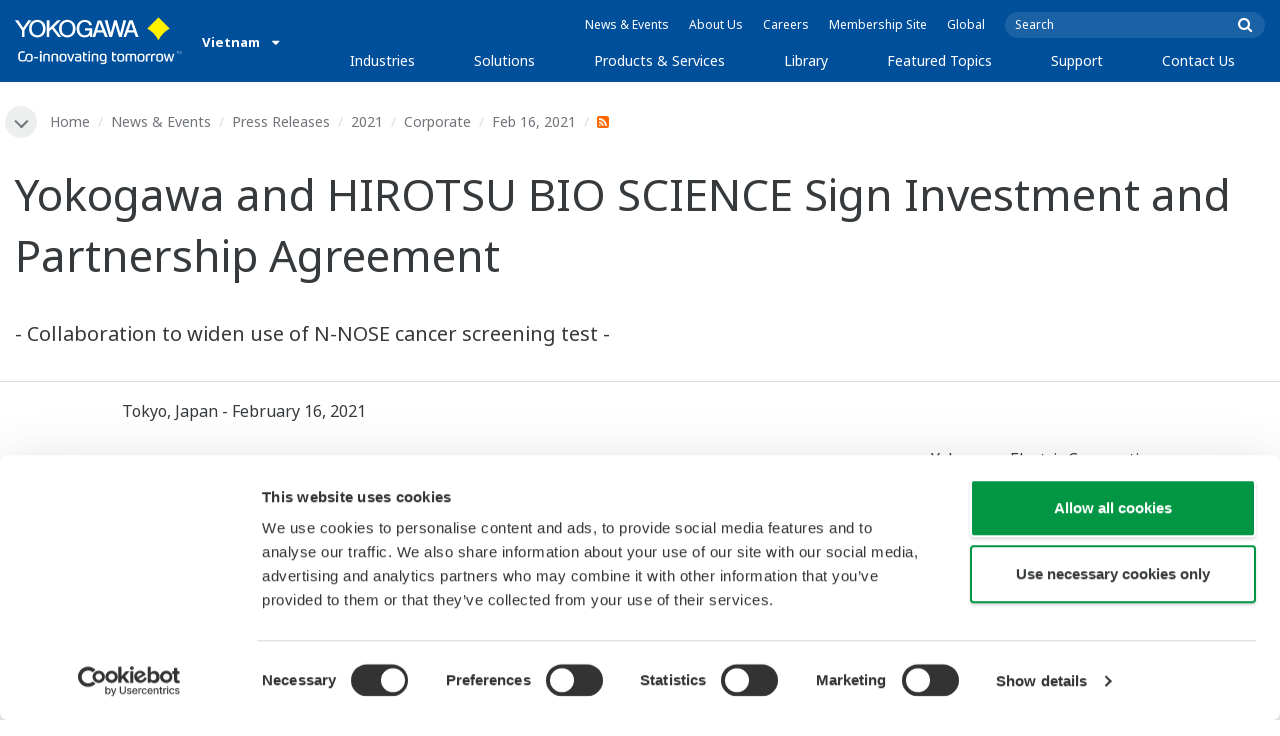

--- FILE ---
content_type: text/html; charset=UTF-8
request_url: https://www.yokogawa.com/vn/news/press-releases/2021/2021-02-16/
body_size: 37925
content:
<!DOCTYPE html>
<!--[if lt IE 9]>      <html class="no-js lt-ie9" id="ng-app" ng-app="app" lang="en"> <![endif]-->
<!--[if gt IE 8]><!--> <html class="no-js gt-ie8" id="ng-app" ng-app="app" lang="en"> <!--<![endif]-->
<head>
	
	<meta charset="utf-8">
	<meta http-equiv="X-UA-Compatible" content="IE=edge,chrome=1">
	<meta name="viewport" content="width=device-width, initial-scale=1, minimum-scale=1.0">
								<meta name="title" content="Yokogawa and HIROTSU BIO SCIENCE Sign Investment and Partnership Agreement | Yokogawa Vietnam">
							<meta name="description" content="Yokogawa Electric Corporation (TOKYO: 6841) and HIROTSU BIO SCIENCE INC. (HBS) announce that they have signed an investment and partnership agreement with the goal of expanding the use of HBS's N-NOSER cancer screening test service, which utilizes the highly sensitive olfactory sensory functions of nematodes to detect cancer. | Yokogawa Vietnam">
			
	
			<meta class="swiftype" name="page_type" data-type="string" content="Default" />
		<meta class="swiftype" name="popularity" data-type="integer" content="3" />
		<meta class="swiftype" name="region" data-type="string" content="vn" />
		<meta class="swiftype" name="division" data-type="string" content="ia" />
				
					
	
	
	
			<title>Yokogawa and HIROTSU BIO SCIENCE Sign Investment and Partnership Agreement | Yokogawa Vietnam</title>
	
	
			<link rel="canonical" href="https://www.yokogawa.com/vn/news/press-releases/2021/2021-02-16/">
							<link rel="alternate" href="https://www.yokogawa.com/news/press-releases/2021/2021-02-16/" hreflang="x-default" />
					<link rel="alternate" href="https://www.yokogawa.com/au/news/press-releases/2021/2021-02-16/" hreflang="en-au" />
					<link rel="alternate" href="https://www.yokogawa.com/in/news/press-releases/2021/2021-02-16/" hreflang="en-in" />
					<link rel="alternate" href="https://www.yokogawa.com/id/news/press-releases/2021/2021-02-16/" hreflang="en-id" />
					<link rel="alternate" href="https://www.yokogawa.com/my/news/press-releases/2021/2021-02-16/" hreflang="en-my" />
					<link rel="alternate" href="https://www.yokogawa.com/ph/news/press-releases/2021/2021-02-16/" hreflang="en-ph" />
					<link rel="alternate" href="https://www.yokogawa.com/sg/news/press-releases/2021/2021-02-16/" hreflang="en-sg" />
					<link rel="alternate" href="https://www.yokogawa.com/th/news/press-releases/2021/2021-02-16/" hreflang="th-th" />
					<link rel="alternate" href="https://www.yokogawa.com/vn/news/press-releases/2021/2021-02-16/" hreflang="en-vn" />
					<link rel="alternate" href="https://www.yokogawa.com/eu/news/press-releases/2021/2021-02-16/" hreflang="en-eu" />
					<link rel="alternate" href="https://www.yokogawa.com/uk/news/press-releases/2021/2021-02-16/" hreflang="en-gb" />
					<link rel="alternate" href="https://www.yokogawa.com/mea/news/press-releases/2021/2021-02-16/" hreflang="en-sa" />
					<link rel="alternate" href="https://www.yokogawa.com/nl/news/press-releases/2021/2021-02-16/" hreflang="nl-nl" />
					<link rel="alternate" href="https://www.yokogawa.com/es/news/press-releases/2021/2021-02-16/" hreflang="en-es" />
					<link rel="alternate" href="https://www.yokogawa.com/fr/news/press-releases/2021/2021-02-16/" hreflang="en-fr" />
					<link rel="alternate" href="https://www.yokogawa.com/no/news/press-releases/2021/2021-02-16/" hreflang="en-no" />
					<link rel="alternate" href="https://www.yokogawa.com/cn/news/press-releases/2021/2021-02-16/" hreflang="zh-cn" />
					<link rel="alternate" href="https://www.yokogawa.com/tr/news/press-releases/2021/2021-02-16/" hreflang="en-tr" />
					<link rel="alternate" href="https://www.yokogawa.com/it/news/press-releases/2021/2021-02-16/" hreflang="en-it" />
					<link rel="alternate" href="https://www.yokogawa.com/de/news/press-releases/2021/2021-02-16/" hreflang="de-de" />
					<link rel="alternate" href="https://www.yokogawa.com/pl/news/press-releases/2021/2021-02-16/" hreflang="en-pl" />
					<link rel="alternate" href="https://www.yokogawa.com/be-fr/news/press-releases/2021/2021-02-16/" hreflang="en-be" />
					<link rel="alternate" href="https://www.yokogawa.com/be-nl/news/press-releases/2021/2021-02-16/" hreflang="nl-be" />
					<link rel="alternate" href="https://www.yokogawa.com/cz/news/press-releases/2021/2021-02-16/" hreflang="en-cz" />
					<link rel="alternate" href="https://www.yokogawa.com/sk/news/press-releases/2021/2021-02-16/" hreflang="en-sk" />
					<link rel="alternate" href="https://www.yokogawa.com/at/news/press-releases/2021/2021-02-16/" hreflang="de-at" />
					<link rel="alternate" href="https://www.yokogawa.com/ch/news/press-releases/2021/2021-02-16/" hreflang="de-ch" />
					<link rel="alternate" href="https://www.yokogawa.com/hu/news/press-releases/2021/2021-02-16/" hreflang="en-hu" />
					<link rel="alternate" href="https://www.yokogawa.com/ro/news/press-releases/2021/2021-02-16/" hreflang="en-ro" />
					<link rel="alternate" href="https://www.yokogawa.com/br/news/press-releases/2021/2021-02-16/" hreflang="pt-br" />
					<link rel="alternate" href="https://www.yokogawa.com/sa-es/news/press-releases/2021/2021-02-16/" hreflang="es-cl" />
			
    
			<link rel="shortcut icon" href="/img/favicon.ico">
		<link rel="apple-touch-icon" sizes="57x57" href="/img/iphone_apple_touch_57x57.png">
	<link rel="apple-touch-icon" sizes="72x72" href="/img/ipad_72x72.png">
	<link rel="apple-touch-icon" sizes="114x114" href="/img/iphone4_retina_114x114.png">
	<link rel="apple-touch-icon" sizes="144x144" href="/img/ipad3_retina_144x144.png">

	
	
	
	        <link rel="stylesheet" href="/css/fonts/notosans-latin.css">
	
	
	        <link rel="stylesheet" href="/css/old/theme-ia-6fcb030abb.css">
		<style type="text/css">
			.is-aff {
				.accordion-container {
					font-size: 1.15em !important;
					p {
						font-size: inherit;
						line-height: inherit;
						font-weight: inherit;
					}
				}
			}
			.theme-ia {
				.embedded-messaging {
					.embeddedMessagingConversationButtonWrapper {
						button {
							bottom: 80px !important;
							right: 12px !important;
						}
					}
					iframe {
						bottom: 80px !important;
					}
				}
			}
		</style>
	
	
	
	
	
				<script>
			window.wl_global_vars = {
				THEME: "ia",
				TRANSLATE: {
					frontend: {"company":"Company","edition_number":"Edition ::1","featured":"Featured","industries":"Industries","location":"Location","new":"New","new_in":"New In","overview":"Overview","products":"Products","show_email":"Show Email","show_phone":"Show Phone Number","back_to_top":"Back to Top"},
				},
				REGION_TITLE: "Vietnam",
				REGION_ID: 12,
				REGION_CODE: "vn",
				YOKO_DIV: 'ia',
									COOKIE_LAW: 'EUCookieDisclaimerHide',
								CDN_LOCATION: '//web-material3.yokogawa.com',
				CSRF_TOKEN: 'k30wHAw6X1g6V4nk1itFfrwnZcjCwsRvWAt0ScFb',
				CONTACT_TEXT: 'Contact',
				CONTACT_LINK: 'https://www.yokogawa.com/vn/contact/',
				API_BASE: 'https://yc3.yokocms.com'
			};
		</script>
		
	<!--[if lt IE 9]>
		<script src="//cdnjs.cloudflare.com/ajax/libs/html5shiv/3.6.2/html5shiv.js"></script>
		<script src="//cdnjs.cloudflare.com/ajax/libs/respond.js/1.1.0/respond.min.js"></script>
		<script src="//cdnjs.cloudflare.com/ajax/libs/json2/20140204/json2.min.js"></script>
		<script src="//cdnjs.cloudflare.com/ajax/libs/es5-shim/4.1.7/es5-shim.min.js"></script>
        <script src="/js/old/ie-head-12aaeb70c8.js"></script>
	<![endif]-->

	
	

	
	<script data-cookieconsent="ignore">
    window.dataLayer = window.dataLayer || [];
    function gtag() {
        dataLayer.push(arguments);
    }
    gtag("consent", "default", {
        ad_personalization: "denied",
        ad_storage: "denied",
        ad_user_data: "denied",
        analytics_storage: "denied",
        functionality_storage: "denied",
        personalization_storage: "denied",
        security_storage: "granted",
        wait_for_update: 500,
    });
    gtag("set", "ads_data_redaction", true);
    gtag("set", "url_passthrough", true);
</script>

<!-- Google Tag Manager -->
<script data-cookieconsent="ignore">(function(w,d,s,l,i){w[l]=w[l]||[];w[l].push({'gtm.start':
new Date().getTime(),event:'gtm.js'});var f=d.getElementsByTagName(s)[0],
j=d.createElement(s),dl=l!='dataLayer'?'&l='+l:'';j.async=true;j.src=
'https://www.googletagmanager.com/gtm.js?id='+i+dl;f.parentNode.insertBefore(j,f);
})(window,document,'script','dataLayer','GTM-MJC3GV');</script>
<!-- End Google Tag Manager -->
<meta name="google-site-verification" content="tczuDBB4F2v2f7-UxzQDxRaR9HASN4I4nUMaTHeEkRA" />
</head>
	<!--[if lt IE 9]><body class="lt-ie9 theme-ia  lang-en layout-redesign " ng-controller="BaseController as baseCtrl" ng-class="{ 'active-mobile-menu': baseCtrl.activeMobileMenu }"> <![endif]-->
	<!--[if gt IE 8]><!--><body class="gt-ie8 theme-ia  lang-en layout-redesign " ng-controller="BaseController as baseCtrl" ng-class="{ 'active-mobile-menu': baseCtrl.activeMobileMenu }"> <!--<![endif]-->

	<div id="top"></div>
	<div data-elastic-exclude>
		
		<!-- Google Tag Manager (noscript) -->
<noscript><iframe src="https://www.googletagmanager.com/ns.html?id=GTM-MJC3GV&gtm_auth=gJ6gid4xGuUI_sI8EUL3Vg&gtm_preview=env-434&gtm_cookies_win=x"
height="0" width="0" style="display:none;visibility:hidden"></iframe></noscript>
<!-- End Google Tag Manager (noscript) -->

		
			<nav class="mobile-menu">
	<div class="mobile-searchbox">
					<!-- static search box -->
<form action="https://www.yokogawa.com/vn/search" method="get" autocomplete="off" class="search-form" id="swiftype-search-form-rendered">
	<input autocomplete="off" type="text" class="search-form-input" name="q" title="Search" x-webkit-speech="" x-webkit-grammar="builtin:search" lang="en" dir="ltr" spellcheck="false" style="outline: none;" placeholder="Search" value="" />
	<input type="submit" value="submit" class="search-form-submit" title="Search" />
	<div class="search-form-icon"></div>
</form>
			</div>

	<ul ng-if="baseCtrl.fullNavList[baseCtrl.currentMenuDepth]" ng-cloak>
		<li class="mobile-menu-back left-arrow" ng-show="baseCtrl.fullNavList[baseCtrl.currentMenuDepth].parent">
			<a href="#" ng-click="baseCtrl.handleNavigationClick($event, baseCtrl.fullNavList[baseCtrl.currentMenuDepth].parent)" ng-show="baseCtrl.fullNavList[baseCtrl.fullNavList[baseCtrl.currentMenuDepth].parent].name">
				{{ baseCtrl.fullNavList[baseCtrl.fullNavList[baseCtrl.currentMenuDepth].parent].name }}
			</a>
			<a href="#" ng-click="baseCtrl.handleNavigationClick($event, baseCtrl.fullNavList[baseCtrl.currentMenuDepth].parent)" ng-hide="baseCtrl.fullNavList[baseCtrl.fullNavList[baseCtrl.currentMenuDepth].parent].name">
				Menu
			</a>
		</li>
		<li class="mobile-menu-browse-all" ng-if="baseCtrl.fullNavList[baseCtrl.currentMenuDepth].name">
			<a ng-href="{{ baseCtrl.fullNavList[baseCtrl.currentMenuDepth].url }}">
				{{ baseCtrl.fullNavList[baseCtrl.currentMenuDepth].name }}
			</a>
		</li>
		<li ng-repeat="child in baseCtrl.fullNavList[baseCtrl.currentMenuDepth].children" ng-class="{ 'right-arrow': baseCtrl.fullNavList[child].children.length, 'is-offsite': baseCtrl.fullNavList[child].offsite, 'is-active': child === baseCtrl.currentMenuItem }" ng-if="!baseCtrl.fullNavList[child].hidden && !baseCtrl.fullNavList[child].discontinued">
			<a href="#" ng-click="baseCtrl.handleNavigationClick($event, child)" ng-if="baseCtrl.fullNavList[child].children.length">
				{{ baseCtrl.fullNavList[child].name }}
			</a>
			<a ng-href="{{ baseCtrl.fullNavList[child].url }}" ng-if="!baseCtrl.fullNavList[child].children.length" ng-attr-target="{{ (baseCtrl.fullNavList[child].offsite) ? '_blank' : undefined }}">
				{{ baseCtrl.fullNavList[child].name }}
			</a>
		</li>

					<li ng-if="!baseCtrl.fullNavList[baseCtrl.currentMenuDepth].parent">
				<a href="https://www.yokogawa.com/vn/news/">
					News &amp; Events
				</a>
			</li>
					<li ng-if="!baseCtrl.fullNavList[baseCtrl.currentMenuDepth].parent">
				<a href="https://www.yokogawa.com/vn/about/">
					About Us
				</a>
			</li>
					<li ng-if="!baseCtrl.fullNavList[baseCtrl.currentMenuDepth].parent">
				<a href="https://www.yokogawa.com/vn/about/careers/">
					Careers
				</a>
			</li>
					<li ng-if="!baseCtrl.fullNavList[baseCtrl.currentMenuDepth].parent">
				<a href="https://www.yokogawa.com/vn/member-site-info/">
					Membership Site
				</a>
			</li>
					<li ng-if="!baseCtrl.fullNavList[baseCtrl.currentMenuDepth].parent">
				<a href="/#set-region">
					Global
				</a>
			</li>
			</ul>

	<div class="loading mobile-menu-loading" ng-if="!baseCtrl.fullNavList[baseCtrl.currentMenuDepth]">
		<div class="loading-animation">
			<div class="loading-ball"></div>
			<div class="loading-ball"></div>
			<div class="loading-ball"></div>
		</div>
		<div class="loading-message">Loading...</div>
	</div>
</nav>

	<div class="global-container">
		<header id="geoBanner" class="prompt-geolocate" ng-class="{ 'is-visible': baseCtrl.showGeoBanner() }" ng-cloak>
		<div class="prompt-container">
			<span class="prompt-close" ng-click="baseCtrl.closeGeoBanner()"></span>
			<span class="content"></span>
		</div>
	</header>

<header class="main-header">
	<div class="main-header-container">
		<div class="row">
			<div class="columns">
				<div class="main-header-inner">
					<div class="main-header-left">
						<div class="logo">
															<a href="https://www.yokogawa.com/vn/">
									<span class="logo-text">Yokogawa | Co-innovating Tomorrow</span>
									<svg width="138" height="39" viewBox="0 0 138 39" fill="none" xmlns="http://www.w3.org/2000/svg">
	<g id="logo-ia">
		<path id="logo-icon" d="M118.53 18.84C120.65 14.7 123.75 11.51 127.8 9.27C127.8 9.28 118.54 0.01 118.54 0C113.9 4.65 111.17 7.36 109.27 9.27C113.19 11.41 116.24 14.51 118.53 18.84Z" fill="#FFF200"/>
		<g id="logo-type">
			<path id="Vector" d="M7.83 16.21H5.73V10.56L0 2.43H2.66L6.77 8.53L10.9 2.44H13.53L7.83 10.51V16.21Z" fill="white"/>
			<path id="Vector_2" d="M18.55 14.76C16.51 14.76 13.79 13.57 13.79 9.28C13.79 5.36 16.38 3.8 18.42 3.8C20.28 3.8 23.13 5.02 23.13 9.45C23.13 13.82 19.99 14.76 18.55 14.76ZM18.41 2.02C17.37 2.02 11.66 2.48 11.66 9.43C11.66 15.97 17.38 16.57 18.47 16.58C19.62 16.59 25.26 15.92 25.26 9.26C25.27 2.94 20.19 2.02 18.41 2.02Z" fill="white"/>
			<path id="Vector_3" d="M28.4 16.2H26.31V2.43H28.53V8.95L35.02 2.43H37.87L32.14 8.18L38.32 16.2L35.64 16.21L30.53 9.46L28.4 11.48V16.2Z" fill="white"/>
			<path id="Vector_4" d="M43.29 14.75C41.3 14.75 38.56 13.68 38.56 9.28C38.56 5.07 41.31 3.81 43.24 3.81C45.67 3.81 47.84 5.61 47.84 9.19C47.84 13.82 44.9 14.75 43.29 14.75ZM43.3 1.99C41.31 2.06 36.36 3.08 36.36 9.17C36.36 15.89 41.72 16.57 43.36 16.56C45.2 16.55 50.02 15.26 50.04 9.22C50.07 1.99 43.22 1.99 43.3 1.99Z" fill="white"/>
			<path id="Vector_5" d="M57.81 8.96L63.78 8.97L63.76 16.15H62.11L61.87 14.82C60.58 16.08 59.29 16.52 57.2 16.52C54.19 16.51 50.9 14.12 50.9 9.22C50.9 5.89 53.01 2.08 57.44 2.1C59.78 2.1 63.04 2.88 63.6 6.51L61.43 6.5C61.16 5.59 60.38 3.8 57.62 3.8C55.36 3.8 53.13 5.18 53.13 9.37C53.13 13.34 55.61 14.8 57.51 14.8C59.37 14.8 61.13 14.17 61.84 10.86H57.83L57.81 8.96Z" fill="white"/>
			<path id="Vector_6" d="M67.99 10.61L69.87 4.43L70.27 5.54L72.15 10.61H67.99ZM71.27 2.46L68.44 2.47L64.04 16.21H66.3L67.47 12.4L72.86 12.39L74.38 16.18L76.69 16.16L71.27 2.46Z" fill="white"/>
			<path id="Vector_7" d="M74.14 2.44H76.49C78.34 9.92 78.7 11.23 79.11 12.69C79.43 11.31 80.1 9.51 81.92 2.44H84.05C86.2 10.06 86.52 11.24 86.99 12.77C87.31 11.49 87.76 9.97 89.6 2.44H91.83L88.14 16.18L85.94 16.21C84.15 10.11 83.93 9.37 83.03 6.16C82.29 8.72 82.14 9.38 80.23 16.2H77.96L74.14 2.44Z" fill="white"/>
			<path id="Vector_8" d="M93.7 10.67L95.82 4.57V4.54L97.96 10.67H93.7ZM97.2 2.41H94.49L89.62 16.18H91.79L93.04 12.5L98.52 12.51L99.85 16.18L102.13 16.17L97.2 2.41Z" fill="white"/>
		</g>
		<g id="logo-tagline">
			<path id="Vector_9" d="M21.86 30.12H20.61V36.44H21.86V30.12Z" fill="white"/>
			<path id="Vector_10" d="M44.42 30.13L46.11 35.05L47.84 30.13H49.15L46.75 36.44H45.43L43.03 30.13H44.42Z" fill="white"/>
			<path id="Vector_11" d="M61.97 30.12H60.71V36.44H61.97V30.12Z" fill="white"/>
			<path id="Vector_12" d="M21.88 27.98H20.61V29.28H21.88V27.98Z" fill="white"/>
			<path id="Vector_13" d="M61.97 27.98H60.69V29.28H61.97V27.98Z" fill="white"/>
			<path id="Vector_14" d="M53.61 32.4C53.61 31.54 53.34 31.15 52.22 31.15H50.06V30.12H52.24C53.19 30.12 54.82 30.31 54.82 32.03V35.44C54.82 36.18 54.5 36.42 53.86 36.42H51.66C50.43 36.42 49.48 36.09 49.48 34.34C49.48 32.68 50.64 32.4 51.58 32.4H53.61ZM53.62 35.06V33.39L51.85 33.4C51.19 33.4 50.66 33.4 50.66 34.34C50.66 35.03 50.79 35.4 51.8 35.4H53.33C53.55 35.39 53.62 35.23 53.62 35.06Z" fill="white"/>
			<path id="Vector_15" d="M63.4 36.44V31.98C63.4 31.25 63.62 30.72 64.06 30.4C64.5 30.08 65.2 29.92 66.14 29.92C67.08 29.92 67.77 30.08 68.21 30.4C68.65 30.72 68.87 31.24 68.87 31.98V36.44H67.62V32.24C67.62 31.63 67.58 31.23 66.96 31.07C66.55 30.96 65.71 30.98 65.31 31.07C64.78 31.19 64.65 31.47 64.65 32.24V36.44H63.4Z" fill="white"/>
			<path id="Vector_16" d="M56.14 28.63H57.4V30.12H59.57V31.18H57.4V34.11C57.4 34.38 57.42 34.6 57.44 34.77C57.49 35.13 57.65 35.28 57.94 35.34C58.08 35.37 58.28 35.39 58.5 35.39H59.38V36.43H58.52C58.04 36.43 57.65 36.39 57.34 36.32C56.74 36.17 56.38 35.85 56.24 35.24C56.17 34.95 56.14 34.58 56.14 34.14V28.63Z" fill="white"/>
			<path id="Vector_17" d="M21.86 30.12H20.61V36.44H21.86V30.12Z" fill="white"/>
			<path id="Vector_18" d="M21.88 27.98H20.61V29.28H21.88V27.98Z" fill="white"/>
			<path id="Vector_19" d="M18.99 32.69H15.82V33.84H18.99V32.69Z" fill="white"/>
			<path id="Vector_20" d="M127.27 31.67L126.02 36.47H124.72L122.89 30.13H124.15L125.38 35.12L126.69 30.13H127.92L129.16 35.14L130.47 30.13H131.64L129.77 36.47H128.48L127.27 31.67Z" fill="white"/>
			<path id="Vector_21" d="M135.08 27.97V28.13H134.33V30.09H134.14V28.13H133.39V27.97H135.08Z" fill="white"/>
			<path id="Vector_22" d="M136.56 30.09H136.3L135.58 28.13C135.58 28.22 135.58 30.09 135.58 30.09H135.41V27.97H135.7L136.42 29.97L137.14 27.97H137.44V30.09H137.27V28.13L136.56 30.09Z" fill="white"/>
			<path id="Vector_23" d="M112.44 36.47V32.13C112.44 31.03 112.96 30.44 113.82 30.22C114.11 30.15 114.43 30.11 114.78 30.11C114.78 30.11 115.95 30.1 116.18 30.12C116.18 30.12 116.19 31.04 116.18 31.19C115.96 31.2 115.28 31.17 114.9 31.18C114.62 31.19 114.4 31.21 114.24 31.26C113.76 31.41 113.7 31.8 113.7 32.42V36.47H112.44V36.47Z" fill="white"/>
			<path id="Vector_24" d="M108.14 36.47V32.13C108.14 31.03 108.66 30.44 109.52 30.22C109.81 30.15 110.13 30.11 110.48 30.11C110.48 30.11 111.65 30.1 111.88 30.12C111.88 30.12 111.89 31.04 111.88 31.19C111.66 31.2 110.98 31.17 110.59 31.18C110.31 31.19 110.09 31.21 109.93 31.26C109.45 31.41 109.39 31.8 109.39 32.42V36.47H108.14V36.47Z" fill="white"/>
			<path id="Vector_25" d="M99.49 30.4C99.07 30.09 98.45 29.94 97.63 29.94C96.82 29.94 96.08 30.21 95.76 30.65C95.44 30.21 94.7 29.94 93.89 29.94C93.07 29.94 92.45 30.09 92.03 30.4C91.61 30.71 91.4 31.24 91.4 31.99V36.46H92.66V32.56C92.66 31.86 92.59 31.26 93.21 31.07C93.61 30.95 94.33 30.98 94.59 31.07C95.18 31.27 95.15 31.75 95.14 32.83V36.46H96.38V32.83C96.36 31.75 96.34 31.27 96.93 31.07C97.19 30.98 97.91 30.95 98.31 31.07C98.93 31.26 98.86 31.86 98.86 32.56V36.46H100.12V31.99C100.12 31.24 99.91 30.71 99.49 30.4Z" fill="white"/>
			<path id="Vector_26" d="M23.3 36.44V31.98C23.3 31.25 23.52 30.72 23.96 30.4C24.41 30.08 25.1 29.92 26.04 29.92C26.98 29.92 27.67 30.08 28.11 30.4C28.55 30.72 28.77 31.24 28.77 31.98V36.44H27.52V32.24C27.52 31.63 27.48 31.23 26.86 31.07C26.45 30.96 25.61 30.98 25.21 31.07C24.69 31.19 24.55 31.47 24.55 32.24V36.44H23.3Z" fill="white"/>
			<path id="Vector_27" d="M30.16 36.44V31.98C30.16 31.25 30.38 30.72 30.83 30.4C31.27 30.08 31.96 29.92 32.9 29.92C33.84 29.92 34.53 30.08 34.98 30.4C35.42 30.72 35.64 31.24 35.64 31.98V36.44H34.38V32.24C34.38 31.63 34.34 31.23 33.72 31.07C33.31 30.96 32.46 30.98 32.07 31.07C31.54 31.19 31.41 31.47 31.41 32.24V36.44H30.16Z" fill="white"/>
			<path id="Vector_28" d="M80.18 28.63H81.44V30.12H83.61V31.18H81.44V34.11C81.44 34.38 81.45 34.6 81.48 34.77C81.53 35.13 81.69 35.28 81.98 35.34C82.12 35.37 82.32 35.39 82.54 35.39H83.42V36.43H82.55C82.07 36.43 81.68 36.39 81.38 36.32C80.78 36.17 80.42 35.85 80.28 35.24C80.21 34.95 80.18 34.58 80.18 34.14V28.63V28.63Z" fill="white"/>
			<path id="Vector_29" d="M39.71 29.95C40.63 29.95 41.4 30.06 41.92 30.58C42.15 30.81 42.32 31.12 42.43 31.51C42.54 31.9 42.59 32.38 42.59 32.97V33.64C42.59 34.22 42.54 34.71 42.43 35.1C42.32 35.49 42.15 35.8 41.92 36.03C41.46 36.49 40.72 36.66 39.71 36.66C38.71 36.66 37.97 36.5 37.5 36.03C37.27 35.8 37.1 35.49 36.99 35.1C36.88 34.71 36.83 34.22 36.83 33.64V32.97C36.83 32.38 36.88 31.9 36.99 31.51C37.1 31.12 37.27 30.81 37.5 30.58C38.02 30.06 38.85 29.95 39.71 29.95ZM41.32 32.97C41.32 32.54 41.29 32.2 41.25 31.94C41.21 31.68 41.13 31.48 41.01 31.35C40.78 31.07 40.4 31.01 39.71 31.01C39.16 31.01 38.67 31.04 38.42 31.35C38.3 31.49 38.22 31.69 38.18 31.94C38.13 32.2 38.12 32.54 38.12 32.97V33.64C38.12 34.07 38.14 34.42 38.18 34.67C38.22 34.93 38.3 35.12 38.42 35.27C38.66 35.56 39.08 35.61 39.71 35.61C40.49 35.61 40.81 35.51 41.01 35.27C41.13 35.13 41.21 34.93 41.25 34.67C41.29 34.41 41.32 34.07 41.32 33.64V32.97Z" fill="white"/>
			<path id="Vector_30" d="M87.39 29.93C88.3 29.93 89.08 30.04 89.6 30.56C89.83 30.79 90 31.1 90.11 31.49C90.22 31.87 90.27 32.36 90.27 32.95V33.62C90.27 34.21 90.22 34.7 90.11 35.08C90 35.47 89.83 35.78 89.6 36.01C89.14 36.47 88.4 36.64 87.39 36.64C86.39 36.64 85.65 36.48 85.18 36.01C84.95 35.78 84.78 35.47 84.67 35.08C84.56 34.7 84.51 34.21 84.51 33.62V32.95C84.51 32.36 84.56 31.87 84.67 31.49C84.78 31.1 84.95 30.79 85.18 30.56C85.7 30.04 86.52 29.93 87.39 29.93ZM89 32.95C89 32.52 88.97 32.18 88.93 31.92C88.88 31.66 88.81 31.47 88.69 31.33C88.46 31.05 88.08 30.99 87.4 30.99C86.85 30.99 86.36 31.02 86.1 31.33C85.98 31.47 85.91 31.67 85.86 31.92C85.82 32.18 85.8 32.52 85.8 32.95V33.62C85.8 34.05 85.82 34.4 85.86 34.65C85.91 34.91 85.98 35.1 86.1 35.25C86.34 35.54 86.76 35.59 87.4 35.59C88.18 35.59 88.5 35.49 88.69 35.25C88.81 35.11 88.89 34.91 88.93 34.65C88.97 34.39 89 34.05 89 33.62V32.95Z" fill="white"/>
			<path id="Vector_31" d="M104.14 29.93C105.05 29.93 105.83 30.04 106.35 30.56C106.58 30.79 106.75 31.1 106.86 31.49C106.97 31.87 107.02 32.36 107.02 32.95V33.62C107.02 34.21 106.97 34.7 106.86 35.08C106.76 35.47 106.58 35.78 106.35 36.01C105.89 36.47 105.15 36.64 104.14 36.64C103.14 36.64 102.4 36.48 101.93 36.01C101.7 35.78 101.53 35.47 101.42 35.08C101.31 34.7 101.25 34.21 101.25 33.62V32.95C101.25 32.36 101.3 31.87 101.42 31.49C101.53 31.1 101.7 30.79 101.93 30.56C102.45 30.04 103.28 29.93 104.14 29.93ZM105.74 32.95C105.74 32.52 105.72 32.18 105.67 31.92C105.63 31.66 105.55 31.47 105.43 31.33C105.2 31.05 104.81 30.99 104.13 30.99C103.58 30.99 103.09 31.02 102.83 31.33C102.71 31.47 102.63 31.67 102.59 31.92C102.55 32.18 102.53 32.52 102.53 32.95V33.62C102.53 34.05 102.55 34.4 102.59 34.65C102.63 34.91 102.71 35.1 102.83 35.25C103.07 35.54 103.49 35.59 104.13 35.59C104.91 35.59 105.23 35.49 105.43 35.25C105.55 35.11 105.63 34.91 105.67 34.65C105.71 34.39 105.74 34.05 105.74 33.62V32.95Z" fill="white"/>
			<path id="Vector_32" d="M119.57 29.93C120.48 29.93 121.26 30.04 121.78 30.56C122.01 30.79 122.18 31.1 122.28 31.49C122.39 31.87 122.44 32.36 122.44 32.95V33.62C122.44 34.21 122.39 34.7 122.28 35.08C122.17 35.47 122 35.78 121.78 36.01C121.32 36.47 120.58 36.64 119.57 36.64C118.57 36.64 117.83 36.48 117.36 36.01C117.13 35.78 116.96 35.47 116.85 35.08C116.74 34.7 116.69 34.21 116.69 33.62V32.95C116.69 32.36 116.74 31.87 116.85 31.49C116.96 31.1 117.13 30.79 117.36 30.56C117.88 30.04 118.7 29.93 119.57 29.93ZM121.17 32.95C121.17 32.52 121.15 32.18 121.11 31.92C121.06 31.66 120.99 31.47 120.87 31.33C120.63 31.05 120.25 30.99 119.57 30.99C119.02 30.99 118.53 31.02 118.27 31.33C118.16 31.47 118.07 31.67 118.03 31.92C117.99 32.18 117.97 32.52 117.97 32.95V33.62C117.97 34.05 117.99 34.4 118.03 34.65C118.07 34.91 118.16 35.1 118.27 35.25C118.51 35.54 118.93 35.59 119.57 35.59C120.35 35.59 120.67 35.49 120.87 35.25C120.98 35.11 121.06 34.91 121.11 34.65C121.15 34.39 121.17 34.05 121.17 33.62V32.95Z" fill="white"/>
			<path id="Vector_33" d="M14.46 31.5C14.35 31.11 14.19 30.8 13.95 30.57C13.43 30.05 12.65 29.94 11.74 29.94C9.04 29.94 8.94 31.09 8.62 32.91C8.33 34.56 8.31 35.36 6.86 35.36H5.71C4.14 35.36 4.04 33.84 4.04 33.12C4.04 32.7 4.03 31.72 4.03 31.46C4.03 29.01 5.2 29.12 5.77 29.12H8.02V28H5.72C4.41 28 2.68 28.49 2.68 31.46V33.04C2.68 35.17 3.54 36.48 5.79 36.48H6.89C8.93 36.48 9.53 35.6 9.89 33.09C10.16 31.23 10.32 31 11.74 31C12.42 31 12.8 31.06 13.03 31.34C13.14 31.48 13.23 31.68 13.27 31.93C13.31 32.19 13.34 32.53 13.34 32.97V33.64C13.34 34.07 13.31 34.42 13.27 34.67C13.23 34.93 13.15 35.12 13.03 35.27C12.84 35.5 12.51 35.63 11.74 35.63C10.92 35.63 10.16 35.42 10.03 34.85C9.86 35.44 9.72 35.67 9.46 36.03C9.71 36.32 10.28 36.67 11.74 36.67C12.75 36.67 13.49 36.5 13.95 36.04C14.18 35.81 14.35 35.5 14.46 35.11C14.57 34.73 14.62 34.23 14.62 33.65V32.98C14.62 32.37 14.57 31.88 14.46 31.5Z" fill="white"/>
			<path id="Vector_34" d="M75.58 31.61C75.4 30.78 74.9 30.35 74.3 30.14C73.52 29.85 72.13 29.86 71.4 30.14C70.65 30.43 70.28 30.93 70.11 31.69C69.98 32.32 69.96 33.79 70.13 34.5C70.3 35.24 70.67 35.76 71.39 36.03C72.12 36.3 73.25 36.28 73.83 36.09C74.09 36.01 74.29 35.88 74.45 35.73V35.84C74.45 36.5 74.35 36.95 74.08 37.2C73.82 37.45 73.39 37.55 72.82 37.55C71.63 37.55 71.5 37.54 70.91 37.53V38.6C71.05 38.6 72.06 38.62 72.32 38.62C73.58 38.62 73.83 38.56 74.13 38.47C74.85 38.25 75.3 37.86 75.53 37.13C75.64 36.78 75.7 36.35 75.7 35.84V32.76C75.69 32.33 75.65 31.96 75.58 31.61ZM74.38 34.36C74.3 34.77 74.06 35.01 73.67 35.1C73.25 35.2 72.42 35.21 72 35.09C71.56 34.97 71.37 34.65 71.32 34.17C71.26 33.67 71.26 32.5 71.32 32C71.37 31.49 71.56 31.19 71.99 31.08C72.41 30.97 73.29 30.97 73.72 31.08C74.28 31.23 74.35 31.7 74.38 32C74.45 32.46 74.47 33.91 74.38 34.36Z" fill="white"/>
		</g>
	</g>
</svg>
								</a>
													</div>

						
													<div class="region-selector">
								<a ng-class="{ 'active': baseCtrl.activeLocationMenu }" href="http://www.yokogawa.com/index.htm?mode=pc" ng-click="baseCtrl.toggleLocationMenu($event)">
									<span class="region-selector-text">
										Vietnam
									</span>
									<span class="region-selector-text-small">
										VN
									</span>&nbsp;&nbsp;
									<span class="fa fa-caret-down"></span>
								</a>
							</div>
											</div>

					<div class="main-header-right">
						<nav class="secondary-nav">
							<div class="links">
								<ul>
																			<li>
											<a href="https://www.yokogawa.com/vn/news/" title="News &amp; Events">
												News &amp; Events
											</a>
										</li>
																			<li>
											<a href="https://www.yokogawa.com/vn/about/" title="About Us">
												About Us
											</a>
										</li>
																			<li>
											<a href="https://www.yokogawa.com/vn/about/careers/" title="Careers">
												Careers
											</a>
										</li>
																			<li>
											<a href="https://www.yokogawa.com/vn/member-site-info/" title="Membership Site">
												Membership Site
											</a>
										</li>
																			<li>
											<a href="/#set-region" title="Global">
												Global
											</a>
										</li>
																	</ul>
							</div>

							<div class="searchbox">
																	<script>
	function returnFilter() {
		var regionCode = 'vn';
		var division = '';
		var filters = {
			'page': {
				'region': [regionCode]
			}
		};
		if (division !== 'ia') {
			if (division === 'aff') {
				filters.page.division = [division];
				if (regionCode === 'ymi') {
					filters.page.region.push('gl');
					filters.page.division.push('tmi');
				} else if (regionCode === 'jp-ymi') {
					filters.page.region.push('jp');
					filters.page.division.push('tmi');
				}
			} else if (division === 'tmi') {
				var yca = ['us','ca','mx'];
				if (yca.indexOf(regionCode) >= 0) {
					filters.page.division = [division];
				}
			}
		}

		return filters;
	}
</script>
									<!-- static search box -->
<form action="https://www.yokogawa.com/vn/search" method="get" autocomplete="off" class="search-form" id="swiftype-search-form-rendered">
	<input autocomplete="off" type="text" class="search-form-input" name="q" title="Search" x-webkit-speech="" x-webkit-grammar="builtin:search" lang="en" dir="ltr" spellcheck="false" style="outline: none;" placeholder="Search" value="" />
	<input type="submit" value="submit" class="search-form-submit" title="Search" />
	<div class="search-form-icon"></div>
</form>
															</div>
						</nav>

													<nav class="primary-nav">
	
	<ul class="primary-nav-top-level">
									<li ng-class="{ 'hover': baseCtrl.activeMenuItem === 'industries' && baseCtrl.activeDesktopMenu, 'active': baseCtrl.isCurrent('/vn/industries/') }" ng-mouseover="baseCtrl.mouseEnterMenuItem('industries');" ng-mouseleave="baseCtrl.mouseLeaveMenuItem();"><a href="/vn/industries/">Industries</a></li>
												<li ng-class="{ 'hover': baseCtrl.activeMenuItem === 'solutions' && baseCtrl.activeDesktopMenu, 'active': baseCtrl.isCurrent('/vn/solutions/solutions/') }" ng-mouseover="baseCtrl.mouseEnterMenuItem('solutions');" ng-mouseleave="baseCtrl.mouseLeaveMenuItem();"><a href="/vn/solutions/solutions/">Solutions</a></li>
												<li ng-class="{ 'hover': baseCtrl.activeMenuItem === 'products-and-services' && baseCtrl.activeDesktopMenu, 'active': baseCtrl.isCurrent('/vn/solutions/products-and-services/') }" ng-mouseover="baseCtrl.mouseEnterMenuItem('products-and-services');" ng-mouseleave="baseCtrl.mouseLeaveMenuItem();"><a href="/vn/solutions/products-and-services/">Products &amp; Services</a></li>
												<li ng-class="{ 'hover': baseCtrl.activeMenuItem === 'technical_library' && baseCtrl.activeDesktopMenu, 'active': baseCtrl.isCurrent('/vn/library/') }" ng-mouseover="baseCtrl.mouseEnterMenuItem('technical_library');" ng-mouseleave="baseCtrl.mouseLeaveMenuItem();"><a href="/vn/library/">Library</a></li>
												<li ng-class="{ 'hover': baseCtrl.activeMenuItem === 'featured-topics' && baseCtrl.activeDesktopMenu, 'active': baseCtrl.isCurrent('/vn/solutions/featured-topics/') }" ng-mouseover="baseCtrl.mouseEnterMenuItem('featured-topics');" ng-mouseleave="baseCtrl.mouseLeaveMenuItem();"><a href="/vn/solutions/featured-topics/">Featured Topics</a></li>
												<li ng-class="{ 'hover': baseCtrl.activeMenuItem === 'support' && baseCtrl.activeDesktopMenu, 'active': baseCtrl.isCurrent('/vn/support/') }" ng-mouseover="baseCtrl.mouseEnterMenuItem('support');" ng-mouseleave="baseCtrl.mouseLeaveMenuItem();"><a href="/vn/support/">Support</a></li>
												<li ng-class="{ 'active': baseCtrl.isCurrent('/vn/contact/') }"><a href="/vn/contact/">Contact Us</a></li>
						</ul>
</nav>
											</div>
				</div>

									<div class="main-header-sticky-content" data-localscroll>
						<div class="main-header-sticky-title">
															<span>Yokogawa and HIROTSU BIO SCIENCE Sign Investment and Partnership Agreement</span>
													</div>
						<div class="main-header-sticky-search">
							<div class="searchbox">
																	<!-- static search box -->
<form action="https://www.yokogawa.com/vn/search" method="get" autocomplete="off" class="search-form" id="swiftype-search-form-rendered">
	<input autocomplete="off" type="text" class="search-form-input" name="q" title="Search" x-webkit-speech="" x-webkit-grammar="builtin:search" lang="en" dir="ltr" spellcheck="false" style="outline: none;" placeholder="Search" value="" />
	<input type="submit" value="submit" class="search-form-submit" title="Search" />
	<div class="search-form-icon"></div>
</form>
															</div>

							<div class="main-header-sticky-search-button">
								<button type="button" data-sticky-search-toggle>
									<i class="fa fa-search" aria-label="show search form"></i>
									<i class="fa fa-times" aria-label="hide search form"></i>
								</button>
							</div>
						</div>
					</div>
				
				<a href="#" class="hamburger" ng-click="baseCtrl.toggleMobileNavigation($event)">
					<i class="fa fa-bars"></i>
				</a>
			</div>
		</div>
	</div>

	
			<nav class="mega-menu" ng-class="{ 'active': baseCtrl.activeDesktopMenu }" ng-mouseleave="baseCtrl.mouseLeaveMenuItem()" ng-mouseover="baseCtrl.preventMenuClose()" ng-cloak>
						<div ng-show="baseCtrl.activeMenuItem === 'industries'" class="mega-menu-industries">
									<div class="mega-menu-container rm-p-left">
						<div class="mega-menu-col-container">
							<div class="mega-menu-col mega-menu-col-1">
								<ul class="mega-menu-links">
																			<li class=" is-parent"  ng-init="baseCtrl.preloadImage('//web-material3.yokogawa.com/1/6181/files/Category-Thumbnail-600x300-oil-gas.webp')" ng-class="{ 'is-active': baseCtrl.currentSubmenu.level1 === 'industries-oil-gas' }" ng-mouseover="baseCtrl.setCurrentMegaMenuThumb('//web-material3.yokogawa.com/1/6181/files/Category-Thumbnail-600x300-oil-gas.webp', 'https://www.yokogawa.com/vn/industries/oil-gas/'); baseCtrl.setSubmenu('industries-oil-gas', null)">
		<a href="https://www.yokogawa.com/vn/industries/oil-gas/" title="Oil &amp; Gas">
		Oil &amp; Gas
	</a>
	</li>
																			<li class=" is-parent"  ng-init="baseCtrl.preloadImage('//web-material3.yokogawa.com/1/6187/files/7_oil-gas-downstream-th.jpg')" ng-class="{ 'is-active': baseCtrl.currentSubmenu.level1 === 'industries-oil-gas-downstream' }" ng-mouseover="baseCtrl.setCurrentMegaMenuThumb('//web-material3.yokogawa.com/1/6187/files/7_oil-gas-downstream-th.jpg', 'https://www.yokogawa.com/vn/industries/oil-gas-downstream/'); baseCtrl.setSubmenu('industries-oil-gas-downstream', null)">
		<a href="https://www.yokogawa.com/vn/industries/oil-gas-downstream/" title="Oil &amp; Gas Downstream">
		Oil &amp; Gas Downstream
	</a>
	</li>
																			<li class=" is-parent"  ng-init="baseCtrl.preloadImage('//web-material3.yokogawa.com/1/6677/files/Category-Thumbnail-600x300-lng-supply.webp')" ng-class="{ 'is-active': baseCtrl.currentSubmenu.level1 === 'industries-lng-supply-chain' }" ng-mouseover="baseCtrl.setCurrentMegaMenuThumb('//web-material3.yokogawa.com/1/6677/files/Category-Thumbnail-600x300-lng-supply.webp', 'https://www.yokogawa.com/vn/industries/lng-supply-chain/'); baseCtrl.setSubmenu('industries-lng-supply-chain', null)">
		<a href="https://www.yokogawa.com/vn/industries/lng-supply-chain/" title="LNG Supply Chain">
		LNG Supply Chain
	</a>
	</li>
																			<li class=" is-parent"  ng-init="baseCtrl.preloadImage('//web-material3.yokogawa.com/1/6675/files/15_chemical-th.jpg')" ng-class="{ 'is-active': baseCtrl.currentSubmenu.level1 === 'industries-chemical' }" ng-mouseover="baseCtrl.setCurrentMegaMenuThumb('//web-material3.yokogawa.com/1/6675/files/15_chemical-th.jpg', 'https://www.yokogawa.com/vn/industries/chemical/'); baseCtrl.setSubmenu('industries-chemical', null)">
		<a href="https://www.yokogawa.com/vn/industries/chemical/" title="Chemical">
		Chemical
	</a>
	</li>
																			<li class=" is-parent"  ng-init="baseCtrl.preloadImage('//web-material3.yokogawa.com/1/762/files/21_power-th.jpg')" ng-class="{ 'is-active': baseCtrl.currentSubmenu.level1 === 'industries-power' }" ng-mouseover="baseCtrl.setCurrentMegaMenuThumb('//web-material3.yokogawa.com/1/762/files/21_power-th.jpg', 'https://www.yokogawa.com/vn/industries/power/'); baseCtrl.setSubmenu('industries-power', null)">
		<a href="https://www.yokogawa.com/vn/industries/power/" title="Power">
		Power
	</a>
	</li>
																			<li class=" is-parent"  ng-init="baseCtrl.preloadImage('//web-material3.yokogawa.com/1/758/files/Header_thumbnail.jpg')" ng-class="{ 'is-active': baseCtrl.currentSubmenu.level1 === 'industries-renewable-energy' }" ng-mouseover="baseCtrl.setCurrentMegaMenuThumb('//web-material3.yokogawa.com/1/758/files/Header_thumbnail.jpg', 'https://www.yokogawa.com/vn/industries/renewable-energy/'); baseCtrl.setSubmenu('industries-renewable-energy', null)">
		<a href="https://www.yokogawa.com/vn/industries/renewable-energy/" title="Renewable Energy">
		Renewable Energy
	</a>
	</li>
																			<li class=" "  ng-init="baseCtrl.preloadImage('//web-material3.yokogawa.com/1/36110/files/Hydrogen-banner_mini.jpg')" ng-class="{ 'is-active': baseCtrl.currentSubmenu.level1 === 'industries-hydrogen' }" ng-mouseover="baseCtrl.setCurrentMegaMenuThumb('//web-material3.yokogawa.com/1/36110/files/Hydrogen-banner_mini.jpg', 'https://www.yokogawa.com/vn/industries/hydrogen/'); baseCtrl.setSubmenu(null, null)">
		<a href="https://www.yokogawa.com/vn/industries/hydrogen/" title="Hydrogen">
		Hydrogen
	</a>
	</li>
																			<li class=" "  ng-init="baseCtrl.preloadImage('//web-material3.yokogawa.com/1/6609/files/mining_thumbnail.jpg')" ng-class="{ 'is-active': baseCtrl.currentSubmenu.level1 === 'industries-mining-metal' }" ng-mouseover="baseCtrl.setCurrentMegaMenuThumb('//web-material3.yokogawa.com/1/6609/files/mining_thumbnail.jpg', 'https://www.yokogawa.com/vn/industries/mining-metal/'); baseCtrl.setSubmenu(null, null)">
		<a href="https://www.yokogawa.com/vn/industries/mining-metal/" title="Mining &amp; Metal">
		Mining &amp; Metal
	</a>
	</li>
																			<li class=" "  ng-init="baseCtrl.preloadImage('//web-material3.yokogawa.com/1/6689/files/MicrosoftTeams-image-_6__e.png')" ng-class="{ 'is-active': baseCtrl.currentSubmenu.level1 === 'industries-pharmaceutical' }" ng-mouseover="baseCtrl.setCurrentMegaMenuThumb('//web-material3.yokogawa.com/1/6689/files/MicrosoftTeams-image-_6__e.png', 'https://www.yokogawa.com/vn/industries/pharmaceutical/'); baseCtrl.setSubmenu(null, null)">
		<a href="https://www.yokogawa.com/vn/industries/pharmaceutical/" title="Pharmaceutical">
		Pharmaceutical
	</a>
	</li>
																			<li class=" "  ng-init="baseCtrl.preloadImage('//web-material3.yokogawa.com/1/6687/files/Food-and-Beverage-Thumnail.jpg')" ng-class="{ 'is-active': baseCtrl.currentSubmenu.level1 === 'industries-food-beverage' }" ng-mouseover="baseCtrl.setCurrentMegaMenuThumb('//web-material3.yokogawa.com/1/6687/files/Food-and-Beverage-Thumnail.jpg', 'https://www.yokogawa.com/vn/industries/food-beverage/'); baseCtrl.setSubmenu(null, null)">
		<a href="https://www.yokogawa.com/vn/industries/food-beverage/" title="Food &amp; Beverage">
		Food &amp; Beverage
	</a>
	</li>
																			<li class=" "  ng-init="baseCtrl.preloadImage('//web-material3.yokogawa.com/1/6680/files/44_pulp-paper-th.jpg')" ng-class="{ 'is-active': baseCtrl.currentSubmenu.level1 === 'industries-pulp-paper' }" ng-mouseover="baseCtrl.setCurrentMegaMenuThumb('//web-material3.yokogawa.com/1/6680/files/44_pulp-paper-th.jpg', 'https://www.yokogawa.com/vn/industries/pulp-paper/'); baseCtrl.setSubmenu(null, null)">
		<a href="https://www.yokogawa.com/vn/industries/pulp-paper/" title="Pulp &amp; Paper">
		Pulp &amp; Paper
	</a>
	</li>
																			<li class=" "  ng-init="baseCtrl.preloadImage('//web-material3.yokogawa.com/1/6688/files/iron-steel_thum02.jpg')" ng-class="{ 'is-active': baseCtrl.currentSubmenu.level1 === 'industries-iron-steel' }" ng-mouseover="baseCtrl.setCurrentMegaMenuThumb('//web-material3.yokogawa.com/1/6688/files/iron-steel_thum02.jpg', 'https://www.yokogawa.com/vn/industries/iron-steel/'); baseCtrl.setSubmenu(null, null)">
		<a href="https://www.yokogawa.com/vn/industries/iron-steel/" title="Iron &amp; Steel">
		Iron &amp; Steel
	</a>
	</li>
																			<li class=" is-parent"  ng-init="baseCtrl.preloadImage('//web-material3.yokogawa.com/1/767/files/34_water-wastewater-th.jpg')" ng-class="{ 'is-active': baseCtrl.currentSubmenu.level1 === 'industries-water-wastewater' }" ng-mouseover="baseCtrl.setCurrentMegaMenuThumb('//web-material3.yokogawa.com/1/767/files/34_water-wastewater-th.jpg', 'https://www.yokogawa.com/vn/industries/water-wastewater/'); baseCtrl.setSubmenu('industries-water-wastewater', null)">
		<a href="https://www.yokogawa.com/vn/industries/water-wastewater/" title="Water &amp; Wastewater">
		Water &amp; Wastewater
	</a>
	</li>
																			<li class=" "  ng-init="baseCtrl.preloadImage('//web-material3.yokogawa.com/1/11627/files/battery_hero_thum_new.jpg')" ng-class="{ 'is-active': baseCtrl.currentSubmenu.level1 === 'industries-battery-manufacturing' }" ng-mouseover="baseCtrl.setCurrentMegaMenuThumb('//web-material3.yokogawa.com/1/11627/files/battery_hero_thum_new.jpg', 'https://www.yokogawa.com/vn/industries/bt/'); baseCtrl.setSubmenu(null, null)">
		<a href="https://www.yokogawa.com/vn/industries/bt/" title="Battery Manufacturing">
		Battery Manufacturing
	</a>
	</li>
																			<li class=" is-parent"  ng-init="baseCtrl.preloadImage('//web-material3.yokogawa.com/1/35018/files/Semiconductor_th.jpg')" ng-class="{ 'is-active': baseCtrl.currentSubmenu.level1 === 'industries-semiconductor' }" ng-mouseover="baseCtrl.setCurrentMegaMenuThumb('//web-material3.yokogawa.com/1/35018/files/Semiconductor_th.jpg', 'https://www.yokogawa.com/vn/industries/semiconductor/'); baseCtrl.setSubmenu('industries-semiconductor', null)">
		<a href="https://www.yokogawa.com/vn/industries/semiconductor/" title="Semiconductor">
		Semiconductor
	</a>
	</li>
																			<li class=" "  ng-init="baseCtrl.preloadImage('//web-material3.yokogawa.com/1/38220/files/Space_tn.jpg')" ng-class="{ 'is-active': baseCtrl.currentSubmenu.level1 === 'industries-space' }" ng-mouseover="baseCtrl.setCurrentMegaMenuThumb('//web-material3.yokogawa.com/1/38220/files/Space_tn.jpg', 'https://www.yokogawa.com/vn/industries/space/'); baseCtrl.setSubmenu(null, null)">
		<a href="https://www.yokogawa.com/vn/industries/space/" title="Space">
		Space
	</a>
	</li>
																	</ul>
							</div>

							<div class="mega-menu-col mega-menu-col-2" ng-class="{ 'is-active': baseCtrl.currentSubmenu.level1 }" ng-if="baseCtrl.currentSubmenu.level1">
																											<ul class="mega-menu-links" ng-if="baseCtrl.currentSubmenu.level1 === 'industries-oil-gas'">
																							<li class=" "  ng-init="baseCtrl.preloadImage('//web-material3.yokogawa.com/1/6513/files/Category-Thumbnail-600x300-upstream.jpg')" ng-class="{ 'is-active': baseCtrl.currentSubmenu.level2 === 'industries-oil-gas-upstream' }" ng-mouseover="baseCtrl.setCurrentMegaMenuThumb('//web-material3.yokogawa.com/1/6513/files/Category-Thumbnail-600x300-upstream.jpg', 'https://www.yokogawa.com/vn/industries/oil-gas/upstream/'); baseCtrl.setSubmenu('industries-oil-gas', null, null)">
		<a href="https://www.yokogawa.com/vn/industries/oil-gas/upstream/" title="Upstream">
		Upstream
	</a>
	</li>
																							<li class=" "  ng-init="baseCtrl.preloadImage('//web-material3.yokogawa.com/1/6514/files/Category-Thumbnail-600x300-offshore.jpg')" ng-class="{ 'is-active': baseCtrl.currentSubmenu.level2 === 'industries-oil-gas-offshore-fpso-flng-fsru' }" ng-mouseover="baseCtrl.setCurrentMegaMenuThumb('//web-material3.yokogawa.com/1/6514/files/Category-Thumbnail-600x300-offshore.jpg', 'https://www.yokogawa.com/vn/industries/oil-gas/offshore-fpso-flng-fsru/'); baseCtrl.setSubmenu('industries-oil-gas', null, null)">
		<a href="https://www.yokogawa.com/vn/industries/oil-gas/offshore-fpso-flng-fsru/" title="Offshore (FPSO FLNG &amp; FSRU)">
		Offshore (FPSO FLNG &amp; FSRU)
	</a>
	</li>
																							<li class=" "  ng-init="baseCtrl.preloadImage('//web-material3.yokogawa.com/1/6735/files/6_pipeline-th.jpg')" ng-class="{ 'is-active': baseCtrl.currentSubmenu.level2 === 'industries-oil-gas-pipeline' }" ng-mouseover="baseCtrl.setCurrentMegaMenuThumb('//web-material3.yokogawa.com/1/6735/files/6_pipeline-th.jpg', 'https://www.yokogawa.com/vn/industries/oil-gas/pipeline/'); baseCtrl.setSubmenu('industries-oil-gas', null, null)">
		<a href="https://www.yokogawa.com/vn/industries/oil-gas/pipeline/" title="Pipeline">
		Pipeline
	</a>
	</li>
																					</ul>
																																				<ul class="mega-menu-links" ng-if="baseCtrl.currentSubmenu.level1 === 'industries-oil-gas-downstream'">
																							<li class=" "  ng-init="baseCtrl.preloadImage('//web-material3.yokogawa.com/1/6737/files/8_refining-th.jpg')" ng-class="{ 'is-active': baseCtrl.currentSubmenu.level2 === 'industries-oil-gas-downstream-refining' }" ng-mouseover="baseCtrl.setCurrentMegaMenuThumb('//web-material3.yokogawa.com/1/6737/files/8_refining-th.jpg', 'https://www.yokogawa.com/vn/industries/oil-gas-downstream/refining/'); baseCtrl.setSubmenu('industries-oil-gas-downstream', null, null)">
		<a href="https://www.yokogawa.com/vn/industries/oil-gas-downstream/refining/" title="Refining">
		Refining
	</a>
	</li>
																							<li class=" "  ng-init="baseCtrl.preloadImage('//web-material3.yokogawa.com/1/6188/files/9_terminal-th.jpg')" ng-class="{ 'is-active': baseCtrl.currentSubmenu.level2 === 'industries-oil-gas-downstream-terminal' }" ng-mouseover="baseCtrl.setCurrentMegaMenuThumb('//web-material3.yokogawa.com/1/6188/files/9_terminal-th.jpg', 'https://www.yokogawa.com/vn/industries/oil-gas-downstream/terminal/'); baseCtrl.setSubmenu('industries-oil-gas-downstream', null, null)">
		<a href="https://www.yokogawa.com/vn/industries/oil-gas-downstream/terminal/" title="Terminal">
		Terminal
	</a>
	</li>
																							<li class=" "  ng-init="baseCtrl.preloadImage('//web-material3.yokogawa.com/1/6736/files/10_lube-oil-th.jpg')" ng-class="{ 'is-active': baseCtrl.currentSubmenu.level2 === 'industries-oil-gas-downstream-lube-oil' }" ng-mouseover="baseCtrl.setCurrentMegaMenuThumb('//web-material3.yokogawa.com/1/6736/files/10_lube-oil-th.jpg', 'https://www.yokogawa.com/vn/industries/oil-gas-downstream/lube-oil/'); baseCtrl.setSubmenu('industries-oil-gas-downstream', null, null)">
		<a href="https://www.yokogawa.com/vn/industries/oil-gas-downstream/lube-oil/" title="Lube Oil">
		Lube Oil
	</a>
	</li>
																							<li class=" "  ng-init="baseCtrl.preloadImage('//web-material3.yokogawa.com/1/6706/files/16_petrochemical-th.jpg')" ng-class="{ 'is-active': baseCtrl.currentSubmenu.level2 === 'industries-oil-gas-downstream-petrochemical' }" ng-mouseover="baseCtrl.setCurrentMegaMenuThumb('//web-material3.yokogawa.com/1/6706/files/16_petrochemical-th.jpg', 'https://www.yokogawa.com/vn/industries/oil-gas-downstream/petrochemical/'); baseCtrl.setSubmenu('industries-oil-gas-downstream', null, null)">
		<a href="https://www.yokogawa.com/vn/industries/oil-gas-downstream/petrochemical/" title="Petrochemical">
		Petrochemical
	</a>
	</li>
																					</ul>
																																				<ul class="mega-menu-links" ng-if="baseCtrl.currentSubmenu.level1 === 'industries-lng-supply-chain'">
																							<li class=" "  ng-init="baseCtrl.preloadImage('//web-material3.yokogawa.com/1/6695/files/12_lng-liquefaction-th.jpg')" ng-class="{ 'is-active': baseCtrl.currentSubmenu.level2 === 'industries-lng-supply-chain-lng-liquefaction' }" ng-mouseover="baseCtrl.setCurrentMegaMenuThumb('//web-material3.yokogawa.com/1/6695/files/12_lng-liquefaction-th.jpg', 'https://www.yokogawa.com/vn/industries/lng-supply-chain/lng-liquefaction/'); baseCtrl.setSubmenu('industries-lng-supply-chain', null, null)">
		<a href="https://www.yokogawa.com/vn/industries/lng-supply-chain/lng-liquefaction/" title="LNG Liquefaction">
		LNG Liquefaction
	</a>
	</li>
																							<li class=" "  ng-init="baseCtrl.preloadImage('//web-material3.yokogawa.com/1/6646/files/13_lng-carrier-th.jpg')" ng-class="{ 'is-active': baseCtrl.currentSubmenu.level2 === 'industries-lng-supply-chain-lng-carrier' }" ng-mouseover="baseCtrl.setCurrentMegaMenuThumb('//web-material3.yokogawa.com/1/6646/files/13_lng-carrier-th.jpg', 'https://www.yokogawa.com/vn/industries/lng-supply-chain/lng-carrier/'); baseCtrl.setSubmenu('industries-lng-supply-chain', null, null)">
		<a href="https://www.yokogawa.com/vn/industries/lng-supply-chain/lng-carrier/" title="LNG Carrier">
		LNG Carrier
	</a>
	</li>
																							<li class=" "  ng-init="baseCtrl.preloadImage('//web-material3.yokogawa.com/1/6647/files/14_lng-regasification-storage-th.jpg')" ng-class="{ 'is-active': baseCtrl.currentSubmenu.level2 === 'industries-lng-supply-chain-lng-regasification-storage' }" ng-mouseover="baseCtrl.setCurrentMegaMenuThumb('//web-material3.yokogawa.com/1/6647/files/14_lng-regasification-storage-th.jpg', 'https://www.yokogawa.com/vn/industries/lng-supply-chain/lng-regasification-storage/'); baseCtrl.setSubmenu('industries-lng-supply-chain', null, null)">
		<a href="https://www.yokogawa.com/vn/industries/lng-supply-chain/lng-regasification-storage/" title="LNG Regasification &amp; Storage">
		LNG Regasification &amp; Storage
	</a>
	</li>
																					</ul>
																																				<ul class="mega-menu-links" ng-if="baseCtrl.currentSubmenu.level1 === 'industries-chemical'">
																							<li class=" "  ng-init="baseCtrl.preloadImage('//web-material3.yokogawa.com/1/6683/files/17_base-chemical-th.jpg')" ng-class="{ 'is-active': baseCtrl.currentSubmenu.level2 === 'industries-chemical-base-chemical' }" ng-mouseover="baseCtrl.setCurrentMegaMenuThumb('//web-material3.yokogawa.com/1/6683/files/17_base-chemical-th.jpg', 'https://www.yokogawa.com/vn/industries/chemical/base-chemical/'); baseCtrl.setSubmenu('industries-chemical', null, null)">
		<a href="https://www.yokogawa.com/vn/industries/chemical/base-chemical/" title="Base Chemical">
		Base Chemical
	</a>
	</li>
																							<li class=" "  ng-init="baseCtrl.preloadImage('//web-material3.yokogawa.com/1/6686/files/18_specialty-fine-chemical-th.jpg')" ng-class="{ 'is-active': baseCtrl.currentSubmenu.level2 === 'industries-chemical-specialty-fine-chemical' }" ng-mouseover="baseCtrl.setCurrentMegaMenuThumb('//web-material3.yokogawa.com/1/6686/files/18_specialty-fine-chemical-th.jpg', 'https://www.yokogawa.com/vn/industries/chemical/specialty-fine-chemical/'); baseCtrl.setSubmenu('industries-chemical', null, null)">
		<a href="https://www.yokogawa.com/vn/industries/chemical/specialty-fine-chemical/" title="Specialty &amp; Fine Chemical">
		Specialty &amp; Fine Chemical
	</a>
	</li>
																							<li class=" "  ng-init="baseCtrl.preloadImage('//web-material3.yokogawa.com/1/6685/files/19_biofuel-th.jpg')" ng-class="{ 'is-active': baseCtrl.currentSubmenu.level2 === 'industries-chemical-biofuel' }" ng-mouseover="baseCtrl.setCurrentMegaMenuThumb('//web-material3.yokogawa.com/1/6685/files/19_biofuel-th.jpg', 'https://www.yokogawa.com/vn/industries/chemical/biofuel/'); baseCtrl.setSubmenu('industries-chemical', null, null)">
		<a href="https://www.yokogawa.com/vn/industries/chemical/biofuel/" title="Biofuel">
		Biofuel
	</a>
	</li>
																							<li class=" "  ng-init="baseCtrl.preloadImage('//web-material3.yokogawa.com/1/764/files/20_bulk-petrochemical-th.jpg')" ng-class="{ 'is-active': baseCtrl.currentSubmenu.level2 === 'industries-chemical-bulk-petrochemical' }" ng-mouseover="baseCtrl.setCurrentMegaMenuThumb('//web-material3.yokogawa.com/1/764/files/20_bulk-petrochemical-th.jpg', 'https://www.yokogawa.com/vn/industries/chemical/bulk-petrochemical/'); baseCtrl.setSubmenu('industries-chemical', null, null)">
		<a href="https://www.yokogawa.com/vn/industries/chemical/bulk-petrochemical/" title="Bulk &amp; Petrochemical">
		Bulk &amp; Petrochemical
	</a>
	</li>
																					</ul>
																																				<ul class="mega-menu-links" ng-if="baseCtrl.currentSubmenu.level1 === 'industries-power'">
																							<li class=" "  ng-init="baseCtrl.preloadImage('//web-material3.yokogawa.com/1/6632/files/22_thermal-th.jpg')" ng-class="{ 'is-active': baseCtrl.currentSubmenu.level2 === 'industries-power-thermal' }" ng-mouseover="baseCtrl.setCurrentMegaMenuThumb('//web-material3.yokogawa.com/1/6632/files/22_thermal-th.jpg', 'https://www.yokogawa.com/vn/industries/power/thermal/'); baseCtrl.setSubmenu('industries-power', null, null)">
		<a href="https://www.yokogawa.com/vn/industries/power/thermal/" title="Thermal">
		Thermal
	</a>
	</li>
																							<li class=" "  ng-init="baseCtrl.preloadImage('//web-material3.yokogawa.com/1/6636/files/23_combined-cycle-th.jpg')" ng-class="{ 'is-active': baseCtrl.currentSubmenu.level2 === 'industries-power-combined-cycle' }" ng-mouseover="baseCtrl.setCurrentMegaMenuThumb('//web-material3.yokogawa.com/1/6636/files/23_combined-cycle-th.jpg', 'https://www.yokogawa.com/vn/industries/power/combined-cycle/'); baseCtrl.setSubmenu('industries-power', null, null)">
		<a href="https://www.yokogawa.com/vn/industries/power/combined-cycle/" title="Combined Cycle">
		Combined Cycle
	</a>
	</li>
																							<li class=" "  ng-init="baseCtrl.preloadImage('//web-material3.yokogawa.com/1/6637/files/24_cogeneration-th.jpg')" ng-class="{ 'is-active': baseCtrl.currentSubmenu.level2 === 'industries-power-cogeneration' }" ng-mouseover="baseCtrl.setCurrentMegaMenuThumb('//web-material3.yokogawa.com/1/6637/files/24_cogeneration-th.jpg', 'https://www.yokogawa.com/vn/industries/power/cogeneration/'); baseCtrl.setSubmenu('industries-power', null, null)">
		<a href="https://www.yokogawa.com/vn/industries/power/cogeneration/" title="Cogeneration">
		Cogeneration
	</a>
	</li>
																							<li class=" "  ng-init="baseCtrl.preloadImage('//web-material3.yokogawa.com/1/6639/files/Nuclear-600px 1.jpg')" ng-class="{ 'is-active': baseCtrl.currentSubmenu.level2 === 'industries-power-nuclear' }" ng-mouseover="baseCtrl.setCurrentMegaMenuThumb('//web-material3.yokogawa.com/1/6639/files/Nuclear-600px 1.jpg', 'https://www.yokogawa.com/vn/industries/power/nuclear/'); baseCtrl.setSubmenu('industries-power', null, null)">
		<a href="https://www.yokogawa.com/vn/industries/power/nuclear/" title="Nuclear">
		Nuclear
	</a>
	</li>
																					</ul>
																																				<ul class="mega-menu-links" ng-if="baseCtrl.currentSubmenu.level1 === 'industries-renewable-energy'">
																							<li class=" "  ng-init="baseCtrl.preloadImage('//web-material3.yokogawa.com/1/6673/files/Solar_thumbnail.jpg')" ng-class="{ 'is-active': baseCtrl.currentSubmenu.level2 === 'industries-renewable-energy-solar-power' }" ng-mouseover="baseCtrl.setCurrentMegaMenuThumb('//web-material3.yokogawa.com/1/6673/files/Solar_thumbnail.jpg', 'https://www.yokogawa.com/vn/industries/renewable-energy/solar-power/'); baseCtrl.setSubmenu('industries-renewable-energy', null, null)">
		<a href="https://www.yokogawa.com/vn/industries/renewable-energy/solar-power/" title="Solar Power">
		Solar Power
	</a>
	</li>
																							<li class=" "  ng-init="baseCtrl.preloadImage('//web-material3.yokogawa.com/1/6674/files/Wind_thumbnail.jpg')" ng-class="{ 'is-active': baseCtrl.currentSubmenu.level2 === 'industries-renewable-energy-wind-power' }" ng-mouseover="baseCtrl.setCurrentMegaMenuThumb('//web-material3.yokogawa.com/1/6674/files/Wind_thumbnail.jpg', 'https://www.yokogawa.com/vn/industries/renewable-energy/wind-power/'); baseCtrl.setSubmenu('industries-renewable-energy', null, null)">
		<a href="https://www.yokogawa.com/vn/industries/renewable-energy/wind-power/" title="Wind Power">
		Wind Power
	</a>
	</li>
																							<li class=" "  ng-init="baseCtrl.preloadImage('//web-material3.yokogawa.com/1/6640/files/32_hydro-power-th.jpg')" ng-class="{ 'is-active': baseCtrl.currentSubmenu.level2 === 'industries-renewable-energy-hydro-power' }" ng-mouseover="baseCtrl.setCurrentMegaMenuThumb('//web-material3.yokogawa.com/1/6640/files/32_hydro-power-th.jpg', 'https://www.yokogawa.com/vn/industries/renewable-energy/hydro-power/'); baseCtrl.setSubmenu('industries-renewable-energy', null, null)">
		<a href="https://www.yokogawa.com/vn/industries/renewable-energy/hydro-power/" title="Hydro Power">
		Hydro Power
	</a>
	</li>
																							<li class=" "  ng-init="baseCtrl.preloadImage('//web-material3.yokogawa.com/1/6672/files/Biomass_thumbnail.jpg')" ng-class="{ 'is-active': baseCtrl.currentSubmenu.level2 === 'industries-renewable-energy-waste-to-energy' }" ng-mouseover="baseCtrl.setCurrentMegaMenuThumb('//web-material3.yokogawa.com/1/6672/files/Biomass_thumbnail.jpg', 'https://www.yokogawa.com/vn/industries/renewable-energy/waste-to-energy/'); baseCtrl.setSubmenu('industries-renewable-energy', null, null)">
		<a href="https://www.yokogawa.com/vn/industries/renewable-energy/waste-to-energy/" title="Waste to Energy">
		Waste to Energy
	</a>
	</li>
																							<li class=" "  ng-init="baseCtrl.preloadImage('//web-material3.yokogawa.com/1/772/files/28_biomass-power-th.jpg')" ng-class="{ 'is-active': baseCtrl.currentSubmenu.level2 === 'industries-renewable-energy-biomass-power' }" ng-mouseover="baseCtrl.setCurrentMegaMenuThumb('//web-material3.yokogawa.com/1/772/files/28_biomass-power-th.jpg', 'https://www.yokogawa.com/vn/industries/renewable-energy/biomass-power/'); baseCtrl.setSubmenu('industries-renewable-energy', null, null)">
		<a href="https://www.yokogawa.com/vn/industries/renewable-energy/biomass-power/" title="Biomass Power">
		Biomass Power
	</a>
	</li>
																							<li class=" "  ng-init="baseCtrl.preloadImage('//web-material3.yokogawa.com/1/774/files/27_geothermal-power-th.jpg')" ng-class="{ 'is-active': baseCtrl.currentSubmenu.level2 === 'industries-renewable-energy-geothermal-power' }" ng-mouseover="baseCtrl.setCurrentMegaMenuThumb('//web-material3.yokogawa.com/1/774/files/27_geothermal-power-th.jpg', 'https://www.yokogawa.com/vn/industries/renewable-energy/geothermal-power/'); baseCtrl.setSubmenu('industries-renewable-energy', null, null)">
		<a href="https://www.yokogawa.com/vn/industries/renewable-energy/geothermal-power/" title="Geothermal Power">
		Geothermal Power
	</a>
	</li>
																							<li class=" "  ng-init="baseCtrl.preloadImage('//web-material3.yokogawa.com/1/6641/files/33_ocean-thermal-energy-conversion-th.jpg')" ng-class="{ 'is-active': baseCtrl.currentSubmenu.level2 === 'industries-renewable-energy-ocean-thermal-energy-conversion' }" ng-mouseover="baseCtrl.setCurrentMegaMenuThumb('//web-material3.yokogawa.com/1/6641/files/33_ocean-thermal-energy-conversion-th.jpg', 'https://www.yokogawa.com/vn/industries/renewable-energy/ocean-thermal-energy-conversion/'); baseCtrl.setSubmenu('industries-renewable-energy', null, null)">
		<a href="https://www.yokogawa.com/vn/industries/renewable-energy/ocean-thermal-energy-conversion/" title="Ocean Thermal Energy Conversion">
		Ocean Thermal Energy Conversion
	</a>
	</li>
																					</ul>
																																																																																																																																										<ul class="mega-menu-links" ng-if="baseCtrl.currentSubmenu.level1 === 'industries-water-wastewater'">
																							<li class=" "  ng-init="baseCtrl.preloadImage('//web-material3.yokogawa.com/1/6135/files/35_wastewater-treatment-th.jpg')" ng-class="{ 'is-active': baseCtrl.currentSubmenu.level2 === 'industries-water-wastewater-water-treatment' }" ng-mouseover="baseCtrl.setCurrentMegaMenuThumb('//web-material3.yokogawa.com/1/6135/files/35_wastewater-treatment-th.jpg', 'https://www.yokogawa.com/vn/industries/water-wastewater/water-treatment/'); baseCtrl.setSubmenu('industries-water-wastewater', null, null)">
		<a href="https://www.yokogawa.com/vn/industries/water-wastewater/water-treatment/" title="Water Treatment">
		Water Treatment
	</a>
	</li>
																							<li class=" "  ng-init="baseCtrl.preloadImage('//web-material3.yokogawa.com/1/6137/files/39_wastewater-treatment-th.jpg')" ng-class="{ 'is-active': baseCtrl.currentSubmenu.level2 === 'industries-water-wastewater-wastewater-treatment' }" ng-mouseover="baseCtrl.setCurrentMegaMenuThumb('//web-material3.yokogawa.com/1/6137/files/39_wastewater-treatment-th.jpg', 'https://www.yokogawa.com/vn/industries/water-wastewater/wastewater-treatment/'); baseCtrl.setSubmenu('industries-water-wastewater', null, null)">
		<a href="https://www.yokogawa.com/vn/industries/water-wastewater/wastewater-treatment/" title="Wastewater Treatment">
		Wastewater Treatment
	</a>
	</li>
																							<li class=" "  ng-init="baseCtrl.preloadImage('//web-material3.yokogawa.com/1/6138/files/40_industrial water-th.jpg')" ng-class="{ 'is-active': baseCtrl.currentSubmenu.level2 === 'industries-water-wastewater-industrial-water' }" ng-mouseover="baseCtrl.setCurrentMegaMenuThumb('//web-material3.yokogawa.com/1/6138/files/40_industrial water-th.jpg', 'https://www.yokogawa.com/vn/industries/water-wastewater/industrial-water/'); baseCtrl.setSubmenu('industries-water-wastewater', null, null)">
		<a href="https://www.yokogawa.com/vn/industries/water-wastewater/industrial-water/" title="Industrial Water">
		Industrial Water
	</a>
	</li>
																							<li class=" "  ng-init="baseCtrl.preloadImage('//web-material3.yokogawa.com/1/6125/files/36_desalination-th.jpg')" ng-class="{ 'is-active': baseCtrl.currentSubmenu.level2 === 'industries-water-wastewater-desalination' }" ng-mouseover="baseCtrl.setCurrentMegaMenuThumb('//web-material3.yokogawa.com/1/6125/files/36_desalination-th.jpg', 'https://www.yokogawa.com/vn/industries/water-wastewater/desalination/'); baseCtrl.setSubmenu('industries-water-wastewater', null, null)">
		<a href="https://www.yokogawa.com/vn/industries/water-wastewater/desalination/" title="Desalination">
		Desalination
	</a>
	</li>
																							<li class=" "  ng-init="baseCtrl.preloadImage('//web-material3.yokogawa.com/1/6126/files/37_water-pipeline-th.jpg')" ng-class="{ 'is-active': baseCtrl.currentSubmenu.level2 === 'industries-water-wastewater-water-pipeline' }" ng-mouseover="baseCtrl.setCurrentMegaMenuThumb('//web-material3.yokogawa.com/1/6126/files/37_water-pipeline-th.jpg', 'https://www.yokogawa.com/vn/industries/water-wastewater/water-pipeline/'); baseCtrl.setSubmenu('industries-water-wastewater', null, null)">
		<a href="https://www.yokogawa.com/vn/industries/water-wastewater/water-pipeline/" title="Water Pipeline">
		Water Pipeline
	</a>
	</li>
																							<li class=" "  ng-init="baseCtrl.preloadImage('//web-material3.yokogawa.com/1/6136/files/38_water-distribution-th.jpg')" ng-class="{ 'is-active': baseCtrl.currentSubmenu.level2 === 'industries-water-wastewater-water-distribution' }" ng-mouseover="baseCtrl.setCurrentMegaMenuThumb('//web-material3.yokogawa.com/1/6136/files/38_water-distribution-th.jpg', 'https://www.yokogawa.com/vn/industries/water-wastewater/water-distribution/'); baseCtrl.setSubmenu('industries-water-wastewater', null, null)">
		<a href="https://www.yokogawa.com/vn/industries/water-wastewater/water-distribution/" title="Water Distribution">
		Water Distribution
	</a>
	</li>
																					</ul>
																																																					<ul class="mega-menu-links" ng-if="baseCtrl.currentSubmenu.level1 === 'industries-semiconductor'">
																							<li class=" "  ng-init="baseCtrl.preloadImage('//web-material3.yokogawa.com/1/35019/files/semiconductor equipment2.jpg')" ng-class="{ 'is-active': baseCtrl.currentSubmenu.level2 === 'industries-semiconductor-semiconductor-equipment' }" ng-mouseover="baseCtrl.setCurrentMegaMenuThumb('//web-material3.yokogawa.com/1/35019/files/semiconductor equipment2.jpg', 'https://www.yokogawa.com/vn/industries/semiconductor/semiconductor-equipment/'); baseCtrl.setSubmenu('industries-semiconductor', null, null)">
		<a href="https://www.yokogawa.com/vn/industries/semiconductor/semiconductor-equipment/" title="Semiconductor Equipment">
		Semiconductor Equipment
	</a>
	</li>
																							<li class=" "  ng-init="baseCtrl.preloadImage('//web-material3.yokogawa.com/1/35480/files/MinimalFabBanner2-2.png')" ng-class="{ 'is-active': baseCtrl.currentSubmenu.level2 === 'industries-semiconductor-minimal-fab-solution' }" ng-mouseover="baseCtrl.setCurrentMegaMenuThumb('//web-material3.yokogawa.com/1/35480/files/MinimalFabBanner2-2.png', 'https://www.yokogawa.com/vn/industries/semiconductor/minimal-fab/'); baseCtrl.setSubmenu('industries-semiconductor', null, null)">
		<a href="https://www.yokogawa.com/vn/industries/semiconductor/minimal-fab/" title="Minimal Fab Solution">
		Minimal Fab Solution
	</a>
	</li>
																					</ul>
																																									</div>

							<div class="mega-menu-col mega-menu-col-3" ng-class="{ 'is-active': baseCtrl.currentSubmenu.level2 }" ng-if="baseCtrl.currentSubmenu.level2">
																																																																																																																																																																																																																																																																																																																																																																																																																																																																																																																																																																																																																																																																																																																																																																																																																																																																																																																																																																																																																																																																																																																																																																												</div>

							
							<div class="mega-menu-col mega-menu-col-product" ng-if="baseCtrl.currentMegaMenuHoverThumbImage">
								<div class="mega-menu-col-inner-container">
									<a ng-href="{{ baseCtrl.currentMegaMenuHoverThumbLink }}" class="mega-menu-col-product-thumbnail" ng-class="{ 'mega-menu-col-product-thumbnail-is-loaded': (baseCtrl.currentMegaMenuHoverThumbImage && (baseCtrl.preloadedImages.indexOf(baseCtrl.currentMegaMenuHoverThumbImage) > -1)) }">
										<img ng-src="{{ baseCtrl.currentMegaMenuHoverThumbImage }}">
									</a>
								</div>
							</div>
						</div>
					</div>
							</div>
								<div ng-show="baseCtrl.activeMenuItem === 'solutions'" class="mega-menu-solutions">
									<div class="mega-menu-container rm-p-left">
						<div class="mega-menu-col-container">
							<div class="mega-menu-col mega-menu-col-1">
								<ul class="mega-menu-links">
																			<li class=" is-parent"  ng-init="baseCtrl.preloadImage('//web-material3.yokogawa.com/1/38668/files/workforceproductivity_well-being_thum.jpg')" ng-class="{ 'is-active': baseCtrl.currentSubmenu.level1 === 'solutions-workforce-productivity-well-being' }" ng-mouseover="baseCtrl.setCurrentMegaMenuThumb('//web-material3.yokogawa.com/1/38668/files/workforceproductivity_well-being_thum.jpg', 'https://www.yokogawa.com/vn/solutions/solutions/workforce-productivity-well-being/'); baseCtrl.setSubmenu('solutions-workforce-productivity-well-being', null)">
		<a href="https://www.yokogawa.com/vn/solutions/solutions/workforce-productivity-well-being/" title="Workforce Productivity &amp; Well-being">
		Workforce Productivity &amp; Well-being
	</a>
	</li>
																			<li class=" is-parent"  ng-init="baseCtrl.preloadImage('//web-material3.yokogawa.com/1/38671/files/safety_risk_compliance_thum.jpg')" ng-class="{ 'is-active': baseCtrl.currentSubmenu.level1 === 'solutions-safety-risk-compliance' }" ng-mouseover="baseCtrl.setCurrentMegaMenuThumb('//web-material3.yokogawa.com/1/38671/files/safety_risk_compliance_thum.jpg', 'https://www.yokogawa.com/vn/solutions/solutions/safety-risk-compliance/'); baseCtrl.setSubmenu('solutions-safety-risk-compliance', null)">
		<a href="https://www.yokogawa.com/vn/solutions/solutions/safety-risk-compliance/" title="Safety, Risk &amp; Compliance">
		Safety, Risk &amp; Compliance
	</a>
	</li>
																			<li class=" is-parent"  ng-init="baseCtrl.preloadImage('//web-material3.yokogawa.com/1/38674/files/asset_performance-_reliability_thum.jpg')" ng-class="{ 'is-active': baseCtrl.currentSubmenu.level1 === 'solutions-asset-performance-reliability' }" ng-mouseover="baseCtrl.setCurrentMegaMenuThumb('//web-material3.yokogawa.com/1/38674/files/asset_performance-_reliability_thum.jpg', 'https://www.yokogawa.com/vn/solutions/solutions/asset-performance-reliability/'); baseCtrl.setSubmenu('solutions-asset-performance-reliability', null)">
		<a href="https://www.yokogawa.com/vn/solutions/solutions/asset-performance-reliability/" title="Asset Performance &amp; Reliability">
		Asset Performance &amp; Reliability
	</a>
	</li>
																			<li class=" is-parent"  ng-init="baseCtrl.preloadImage('//web-material3.yokogawa.com/1/38677/files/operational_excellence_thum.jpg')" ng-class="{ 'is-active': baseCtrl.currentSubmenu.level1 === 'solutions-operational-excellence' }" ng-mouseover="baseCtrl.setCurrentMegaMenuThumb('//web-material3.yokogawa.com/1/38677/files/operational_excellence_thum.jpg', 'https://www.yokogawa.com/vn/solutions/solutions/operational-excellence/'); baseCtrl.setSubmenu('solutions-operational-excellence', null)">
		<a href="https://www.yokogawa.com/vn/solutions/solutions/operational-excellence/" title="Operational Excellence">
		Operational Excellence
	</a>
	</li>
																			<li class=" is-parent"  ng-init="baseCtrl.preloadImage('//web-material3.yokogawa.com/1/38679/files/energy_efficiency_waste_reduction_decarbonization_thum.jpg')" ng-class="{ 'is-active': baseCtrl.currentSubmenu.level1 === 'solutions-energy-efficiency-waste-reduction-decarbonization' }" ng-mouseover="baseCtrl.setCurrentMegaMenuThumb('//web-material3.yokogawa.com/1/38679/files/energy_efficiency_waste_reduction_decarbonization_thum.jpg', 'https://www.yokogawa.com/vn/solutions/solutions/energy-efficiency-waste-reduction-decarbonization/'); baseCtrl.setSubmenu('solutions-energy-efficiency-waste-reduction-decarbonization', null)">
		<a href="https://www.yokogawa.com/vn/solutions/solutions/energy-efficiency-waste-reduction-decarbonization/" title="Energy Efficiency, Waste Reduction &amp; Decarbonization">
		Energy Efficiency, Waste Reduction &amp; Decarbonization
	</a>
	</li>
																			<li class=" "  ng-init="baseCtrl.preloadImage('//web-material3.yokogawa.com/1/38680/files/supply_chain_optimization_visibility_thum.jpg')" ng-class="{ 'is-active': baseCtrl.currentSubmenu.level1 === 'solutions-supply-chain-optimization-visibility' }" ng-mouseover="baseCtrl.setCurrentMegaMenuThumb('//web-material3.yokogawa.com/1/38680/files/supply_chain_optimization_visibility_thum.jpg', 'https://www.yokogawa.com/vn/solutions/solutions/supply-chain-optimization-visibility/'); baseCtrl.setSubmenu(null, null)">
		<a href="https://www.yokogawa.com/vn/solutions/solutions/supply-chain-optimization-visibility/" title="Supply Chain Optimization &amp; Visibility">
		Supply Chain Optimization &amp; Visibility
	</a>
	</li>
																			<li class=" is-parent"  ng-init="baseCtrl.preloadImage('//web-material3.yokogawa.com/1/38681/files/production_planning_scheduling_optimization_thum.jpg')" ng-class="{ 'is-active': baseCtrl.currentSubmenu.level1 === 'solutions-production-planning-scheduling-optimization' }" ng-mouseover="baseCtrl.setCurrentMegaMenuThumb('//web-material3.yokogawa.com/1/38681/files/production_planning_scheduling_optimization_thum.jpg', 'https://www.yokogawa.com/vn/solutions/solutions/production-planning-scheduling-optimization/'); baseCtrl.setSubmenu('solutions-production-planning-scheduling-optimization', null)">
		<a href="https://www.yokogawa.com/vn/solutions/solutions/production-planning-scheduling-optimization/" title="Production Planning, Scheduling &amp; Optimization">
		Production Planning, Scheduling &amp; Optimization
	</a>
	</li>
																			<li class=" "  ng-init="baseCtrl.preloadImage('//web-material3.yokogawa.com/1/32551/files/th_carbon-management-solution.jpg')" ng-class="{ 'is-active': baseCtrl.currentSubmenu.level1 === 'solutions-carbon-management-solution' }" ng-mouseover="baseCtrl.setCurrentMegaMenuThumb('//web-material3.yokogawa.com/1/32551/files/th_carbon-management-solution.jpg', 'https://www.yokogawa.com/vn/solutions/solutions/carbon-management-solution/'); baseCtrl.setSubmenu(null, null)">
		<a href="https://www.yokogawa.com/vn/solutions/solutions/carbon-management-solution/" title="Carbon Management Solution">
		Carbon Management Solution
	</a>
	</li>
																	</ul>
							</div>

							<div class="mega-menu-col mega-menu-col-2" ng-class="{ 'is-active': baseCtrl.currentSubmenu.level1 }" ng-if="baseCtrl.currentSubmenu.level1">
																											<ul class="mega-menu-links" ng-if="baseCtrl.currentSubmenu.level1 === 'solutions-workforce-productivity-well-being'">
																							<li class=" "  ng-init="baseCtrl.preloadImage('//web-material3.yokogawa.com/1/36844/files/OIS_20.Boost_thum.jpg')" ng-class="{ 'is-active': baseCtrl.currentSubmenu.level2 === 'solutions-workforce-productivity-well-being-boost-on-site-operators-and-engineers-performance-with-immersive-vr-training' }" ng-mouseover="baseCtrl.setCurrentMegaMenuThumb('//web-material3.yokogawa.com/1/36844/files/OIS_20.Boost_thum.jpg', 'https://www.yokogawa.com/vn/solutions/solutions/workforce-productivity-well-being/boost-on-site-operators-and-engineers-performance-with-immersive-vr-training/'); baseCtrl.setSubmenu('solutions-workforce-productivity-well-being', null, null)">
		<a href="https://www.yokogawa.com/vn/solutions/solutions/workforce-productivity-well-being/boost-on-site-operators-and-engineers-performance-with-immersive-vr-training/" title="Boost on-site operators and engineers performance with Immersive VR training">
		Boost on-site operators and engineers performance with Immersive VR training
	</a>
	</li>
																					</ul>
																																				<ul class="mega-menu-links" ng-if="baseCtrl.currentSubmenu.level1 === 'solutions-safety-risk-compliance'">
																							<li class=" "  ng-init="baseCtrl.preloadImage('//web-material3.yokogawa.com/1/36829/files/OIS_17.Leading_Edge_Worker_Safety_thum.jpg')" ng-class="{ 'is-active': baseCtrl.currentSubmenu.level2 === 'solutions-safety-risk-compliance-advanced-worker-safety-for-lng-facilities' }" ng-mouseover="baseCtrl.setCurrentMegaMenuThumb('//web-material3.yokogawa.com/1/36829/files/OIS_17.Leading_Edge_Worker_Safety_thum.jpg', 'https://www.yokogawa.com/vn/solutions/solutions/safety-risk-compliance/advanced-worker-safety-for-lng-facilities/'); baseCtrl.setSubmenu('solutions-safety-risk-compliance', null, null)">
		<a href="https://www.yokogawa.com/vn/solutions/solutions/safety-risk-compliance/advanced-worker-safety-for-lng-facilities/" title="Advanced worker safety for LNG facilities">
		Advanced worker safety for LNG facilities
	</a>
	</li>
																							<li class=" "  ng-init="baseCtrl.preloadImage('//web-material3.yokogawa.com/1/36519/files/Solution08_thum.jpg')" ng-class="{ 'is-active': baseCtrl.currentSubmenu.level2 === 'solutions-safety-risk-compliance-efficient-detection-of-oil-tank-corrosion-and-leaks-with-drones' }" ng-mouseover="baseCtrl.setCurrentMegaMenuThumb('//web-material3.yokogawa.com/1/36519/files/Solution08_thum.jpg', 'https://www.yokogawa.com/vn/solutions/solutions/safety-risk-compliance/efficient-detection-of-oil-tank-corrosion-and-leaks-with-drones/'); baseCtrl.setSubmenu('solutions-safety-risk-compliance', null, null)">
		<a href="https://www.yokogawa.com/vn/solutions/solutions/safety-risk-compliance/efficient-detection-of-oil-tank-corrosion-and-leaks-with-drones/" title="Efficient detection of oil tank corrosion and leaks with drones">
		Efficient detection of oil tank corrosion and leaks with drones
	</a>
	</li>
																							<li class=" "  ng-init="baseCtrl.preloadImage('//web-material3.yokogawa.com/1/36843/files/OIS_19.Elevate_Workplace_Safety_thum.jpg')" ng-class="{ 'is-active': baseCtrl.currentSubmenu.level2 === 'solutions-safety-risk-compliance-elevate-workplace-safety-for-operators-and-engineers-with-immersive-vr-risk-training' }" ng-mouseover="baseCtrl.setCurrentMegaMenuThumb('//web-material3.yokogawa.com/1/36843/files/OIS_19.Elevate_Workplace_Safety_thum.jpg', 'https://www.yokogawa.com/vn/solutions/solutions/safety-risk-compliance/elevate-workplace-safety-for-operators-and-engineers-with-immersive-vr-risk-training/'); baseCtrl.setSubmenu('solutions-safety-risk-compliance', null, null)">
		<a href="https://www.yokogawa.com/vn/solutions/solutions/safety-risk-compliance/elevate-workplace-safety-for-operators-and-engineers-with-immersive-vr-risk-training/" title="Elevate workplace safety for operators and engineers with immersive VR risk training">
		Elevate workplace safety for operators and engineers with immersive VR risk training
	</a>
	</li>
																							<li class=" "  ng-init="baseCtrl.preloadImage('//web-material3.yokogawa.com/1/36525/files/Solution12_thum.jpg')" ng-class="{ 'is-active': baseCtrl.currentSubmenu.level2 === 'solutions-safety-risk-compliance-ensure-safety-by-reducing-gas-leakage-risk-with-drones' }" ng-mouseover="baseCtrl.setCurrentMegaMenuThumb('//web-material3.yokogawa.com/1/36525/files/Solution12_thum.jpg', 'https://www.yokogawa.com/vn/solutions/solutions/safety-risk-compliance/ensure-safety-by-reducing-gas-leakage-risk-with-drones/'); baseCtrl.setSubmenu('solutions-safety-risk-compliance', null, null)">
		<a href="https://www.yokogawa.com/vn/solutions/solutions/safety-risk-compliance/ensure-safety-by-reducing-gas-leakage-risk-with-drones/" title="Ensure safety by reducing gas leakage risk with drones">
		Ensure safety by reducing gas leakage risk with drones
	</a>
	</li>
																							<li class=" "  ng-init="baseCtrl.preloadImage('//web-material3.yokogawa.com/1/36833/files/OIS_16.Industry-leading_thum.jpg')" ng-class="{ 'is-active': baseCtrl.currentSubmenu.level2 === 'solutions-safety-risk-compliance-industry-leading-control-of-work-safety-for-offshore' }" ng-mouseover="baseCtrl.setCurrentMegaMenuThumb('//web-material3.yokogawa.com/1/36833/files/OIS_16.Industry-leading_thum.jpg', 'https://www.yokogawa.com/vn/solutions/solutions/safety-risk-compliance/industry-leading-control-of-work-safety-for-offshore/'); baseCtrl.setSubmenu('solutions-safety-risk-compliance', null, null)">
		<a href="https://www.yokogawa.com/vn/solutions/solutions/safety-risk-compliance/industry-leading-control-of-work-safety-for-offshore/" title="Industry-leading control of work safety for offshore">
		Industry-leading control of work safety for offshore
	</a>
	</li>
																							<li class=" "  ng-init="baseCtrl.preloadImage('//web-material3.yokogawa.com/1/36832/files/OIS_18.Mitigate_Risk_for_Port_Worker_Safety_thum.jpg')" ng-class="{ 'is-active': baseCtrl.currentSubmenu.level2 === 'solutions-safety-risk-compliance-mitigate-risk-for-port-worker-safety' }" ng-mouseover="baseCtrl.setCurrentMegaMenuThumb('//web-material3.yokogawa.com/1/36832/files/OIS_18.Mitigate_Risk_for_Port_Worker_Safety_thum.jpg', 'https://www.yokogawa.com/vn/solutions/solutions/safety-risk-compliance/mitigate-risk-for-port-worker-safety/'); baseCtrl.setSubmenu('solutions-safety-risk-compliance', null, null)">
		<a href="https://www.yokogawa.com/vn/solutions/solutions/safety-risk-compliance/mitigate-risk-for-port-worker-safety/" title="Mitigate risk for port worker safety">
		Mitigate risk for port worker safety
	</a>
	</li>
																							<li class=" "  ng-init="baseCtrl.preloadImage('//web-material3.yokogawa.com/1/36828/files/OIS_15.EnsurePharma_thum.jpg')" ng-class="{ 'is-active': baseCtrl.currentSubmenu.level2 === 'solutions-safety-risk-compliance-optimize-pharma-biopharma-worker-safety' }" ng-mouseover="baseCtrl.setCurrentMegaMenuThumb('//web-material3.yokogawa.com/1/36828/files/OIS_15.EnsurePharma_thum.jpg', 'https://www.yokogawa.com/vn/solutions/solutions/safety-risk-compliance/optimize-pharma-and-biopharma-worker-safety/'); baseCtrl.setSubmenu('solutions-safety-risk-compliance', null, null)">
		<a href="https://www.yokogawa.com/vn/solutions/solutions/safety-risk-compliance/optimize-pharma-and-biopharma-worker-safety/" title="Optimize pharma &amp; biopharma worker safety">
		Optimize pharma &amp; biopharma worker safety
	</a>
	</li>
																							<li class=" is-parent"  ng-init="baseCtrl.preloadImage('//web-material3.yokogawa.com/1/6298/files/231_plant-security-th.jpg')" ng-class="{ 'is-active': baseCtrl.currentSubmenu.level2 === 'solutions-safety-risk-compliance-cybersecurity-management' }" ng-mouseover="baseCtrl.setCurrentMegaMenuThumb('//web-material3.yokogawa.com/1/6298/files/231_plant-security-th.jpg', 'https://www.yokogawa.com/vn/solutions/solutions/safety-risk-compliance/plant-security/'); baseCtrl.setSubmenu('solutions-safety-risk-compliance', 'solutions-safety-risk-compliance-cybersecurity-management', null)">
		<a href="https://www.yokogawa.com/vn/solutions/solutions/safety-risk-compliance/plant-security/" title="Cybersecurity Management">
		Cybersecurity Management
	</a>
	</li>
																					</ul>
																																				<ul class="mega-menu-links" ng-if="baseCtrl.currentSubmenu.level1 === 'solutions-asset-performance-reliability'">
																							<li class=" "  ng-init="baseCtrl.preloadImage('//web-material3.yokogawa.com/1/36526/files/Solution13_thum.jpg')" ng-class="{ 'is-active': baseCtrl.currentSubmenu.level2 === 'solutions-asset-performance-reliability-efficient-facility-monitoring-with-robot-patrols' }" ng-mouseover="baseCtrl.setCurrentMegaMenuThumb('//web-material3.yokogawa.com/1/36526/files/Solution13_thum.jpg', 'https://www.yokogawa.com/vn/solutions/solutions/asset-performance-reliability/efficient-facility-monitoring-with-robot-patrols/'); baseCtrl.setSubmenu('solutions-asset-performance-reliability', null, null)">
		<a href="https://www.yokogawa.com/vn/solutions/solutions/asset-performance-reliability/efficient-facility-monitoring-with-robot-patrols/" title="Efficient facility monitoring with robot patrols">
		Efficient facility monitoring with robot patrols
	</a>
	</li>
																							<li class=" "  ng-init="baseCtrl.preloadImage('//web-material3.yokogawa.com/1/38110/files/thum01.jpg')" ng-class="{ 'is-active': baseCtrl.currentSubmenu.level2 === 'solutions-asset-performance-reliability-enhancing-asset-and-operations-reliability-with-intelligent-maintenance' }" ng-mouseover="baseCtrl.setCurrentMegaMenuThumb('//web-material3.yokogawa.com/1/38110/files/thum01.jpg', 'https://www.yokogawa.com/vn/solutions/solutions/asset-performance-reliability/enhancing-asset-and-operations-reliability-with-intelligent-maintenance/'); baseCtrl.setSubmenu('solutions-asset-performance-reliability', null, null)">
		<a href="https://www.yokogawa.com/vn/solutions/solutions/asset-performance-reliability/enhancing-asset-and-operations-reliability-with-intelligent-maintenance/" title="Enhancing asset and operations reliability with intelligent maintenance">
		Enhancing asset and operations reliability with intelligent maintenance
	</a>
	</li>
																							<li class=" "  ng-init="baseCtrl.preloadImage('//web-material3.yokogawa.com/1/36527/files/Solution14_thum.jpg')" ng-class="{ 'is-active': baseCtrl.currentSubmenu.level2 === 'solutions-asset-performance-reliability-rapid-and-efficient-equipment-degradation-diagnosis-with-robots' }" ng-mouseover="baseCtrl.setCurrentMegaMenuThumb('//web-material3.yokogawa.com/1/36527/files/Solution14_thum.jpg', 'https://www.yokogawa.com/vn/solutions/solutions/asset-performance-reliability/rapid-and-efficient-equipment-degradation-diagnosis-with-robots/'); baseCtrl.setSubmenu('solutions-asset-performance-reliability', null, null)">
		<a href="https://www.yokogawa.com/vn/solutions/solutions/asset-performance-reliability/rapid-and-efficient-equipment-degradation-diagnosis-with-robots/" title="Rapid and efficient equipment degradation diagnosis with robots">
		Rapid and efficient equipment degradation diagnosis with robots
	</a>
	</li>
																							<li class=" "  ng-init="baseCtrl.preloadImage('//web-material3.yokogawa.com/1/36518/files/Solution07_thum01.jpg')" ng-class="{ 'is-active': baseCtrl.currentSubmenu.level2 === 'solutions-asset-performance-reliability-safe-and-efficient-monitoring-of-power-transmission-grid-with-drones' }" ng-mouseover="baseCtrl.setCurrentMegaMenuThumb('//web-material3.yokogawa.com/1/36518/files/Solution07_thum01.jpg', 'https://www.yokogawa.com/vn/solutions/solutions/asset-performance-reliability/safe-and-efficient-monitoring-of-power-transmission-grid-with-drones/'); baseCtrl.setSubmenu('solutions-asset-performance-reliability', null, null)">
		<a href="https://www.yokogawa.com/vn/solutions/solutions/asset-performance-reliability/safe-and-efficient-monitoring-of-power-transmission-grid-with-drones/" title="Safe and efficient monitoring of power transmission grid with drones">
		Safe and efficient monitoring of power transmission grid with drones
	</a>
	</li>
																							<li class=" "  ng-init="baseCtrl.preloadImage('//web-material3.yokogawa.com/1/36186/files/Thumbnail_4.jpg')" ng-class="{ 'is-active': baseCtrl.currentSubmenu.level2 === 'solutions-asset-performance-reliability-transform-upstream-oil-gas-operations-with-advanced-monitoring-and-reliability-solutions' }" ng-mouseover="baseCtrl.setCurrentMegaMenuThumb('//web-material3.yokogawa.com/1/36186/files/Thumbnail_4.jpg', 'https://www.yokogawa.com/vn/solutions/solutions/asset-performance-reliability/transform-upstream-oil-gas-operations-with-advanced-monitoring-and-reliability-solutions/'); baseCtrl.setSubmenu('solutions-asset-performance-reliability', null, null)">
		<a href="https://www.yokogawa.com/vn/solutions/solutions/asset-performance-reliability/transform-upstream-oil-gas-operations-with-advanced-monitoring-and-reliability-solutions/" title="Transform upstream oil &amp; gas operations with advanced monitoring and reliability solutions">
		Transform upstream oil &amp; gas operations with advanced monitoring and reliability solutions
	</a>
	</li>
																							<li class=" "  ng-init="baseCtrl.preloadImage('//web-material3.yokogawa.com/1/36521/files/thum10.jpg')" ng-class="{ 'is-active': baseCtrl.currentSubmenu.level2 === 'solutions-asset-performance-reliability-safe-and-secure-wind-turbine-blade-inspection-with-drones' }" ng-mouseover="baseCtrl.setCurrentMegaMenuThumb('//web-material3.yokogawa.com/1/36521/files/thum10.jpg', 'https://www.yokogawa.com/vn/solutions/solutions/asset-performance-reliability/safe-and-secure-wind-turbine-blade-inspection-with-drones/'); baseCtrl.setSubmenu('solutions-asset-performance-reliability', null, null)">
		<a href="https://www.yokogawa.com/vn/solutions/solutions/asset-performance-reliability/safe-and-secure-wind-turbine-blade-inspection-with-drones/" title="Safe and secure wind turbine blade inspection with drones">
		Safe and secure wind turbine blade inspection with drones
	</a>
	</li>
																					</ul>
																																				<ul class="mega-menu-links" ng-if="baseCtrl.currentSubmenu.level1 === 'solutions-operational-excellence'">
																							<li class=" "  ng-init="baseCtrl.preloadImage('//web-material3.yokogawa.com/1/36187/files/Thumbnail_5.jpg')" ng-class="{ 'is-active': baseCtrl.currentSubmenu.level2 === 'solutions-operational-excellence-elevate-batch-production-quality-with-workflow-automation' }" ng-mouseover="baseCtrl.setCurrentMegaMenuThumb('//web-material3.yokogawa.com/1/36187/files/Thumbnail_5.jpg', 'https://www.yokogawa.com/vn/solutions/solutions/operational-excellence/elevate-batch-production-quality-with-workflow-automation/'); baseCtrl.setSubmenu('solutions-operational-excellence', null, null)">
		<a href="https://www.yokogawa.com/vn/solutions/solutions/operational-excellence/elevate-batch-production-quality-with-workflow-automation/" title="Elevate batch production quality with workflow automation">
		Elevate batch production quality with workflow automation
	</a>
	</li>
																							<li class=" "  ng-init="baseCtrl.preloadImage('//web-material3.yokogawa.com/1/36185/files/Thumbnail_3.jpg')" ng-class="{ 'is-active': baseCtrl.currentSubmenu.level2 === 'solutions-operational-excellence-geared-petrochemical-operations-with-unified-data-management' }" ng-mouseover="baseCtrl.setCurrentMegaMenuThumb('//web-material3.yokogawa.com/1/36185/files/Thumbnail_3.jpg', 'https://www.yokogawa.com/vn/solutions/solutions/operational-excellence/geared-petrochemical-operations-with-unified-data-management/'); baseCtrl.setSubmenu('solutions-operational-excellence', null, null)">
		<a href="https://www.yokogawa.com/vn/solutions/solutions/operational-excellence/geared-petrochemical-operations-with-unified-data-management/" title="Geared petrochemical operations with unified data management">
		Geared petrochemical operations with unified data management
	</a>
	</li>
																							<li class=" "  ng-init="baseCtrl.preloadImage('//web-material3.yokogawa.com/1/36167/files/Thumbnail_1.jpg')" ng-class="{ 'is-active': baseCtrl.currentSubmenu.level2 === 'solutions-operational-excellence-streamline-gas-processing-with-real-time-kpi-insights' }" ng-mouseover="baseCtrl.setCurrentMegaMenuThumb('//web-material3.yokogawa.com/1/36167/files/Thumbnail_1.jpg', 'https://www.yokogawa.com/vn/solutions/solutions/operational-excellence/streamline-gas-processing-with-real-time-kpi-insights/'); baseCtrl.setSubmenu('solutions-operational-excellence', null, null)">
		<a href="https://www.yokogawa.com/vn/solutions/solutions/operational-excellence/streamline-gas-processing-with-real-time-kpi-insights/" title="Streamline gas processing with real-time KPI insights">
		Streamline gas processing with real-time KPI insights
	</a>
	</li>
																							<li class=" "  ng-init="baseCtrl.preloadImage('//web-material3.yokogawa.com/1/36184/files/Thumbnail_2.jpg')" ng-class="{ 'is-active': baseCtrl.currentSubmenu.level2 === 'solutions-operational-excellence-streamline-refinery-operations-with-real-time-data-fusion' }" ng-mouseover="baseCtrl.setCurrentMegaMenuThumb('//web-material3.yokogawa.com/1/36184/files/Thumbnail_2.jpg', 'https://www.yokogawa.com/vn/solutions/solutions/operational-excellence/streamline-refinery-operations-with-real-time-data-fusion/'); baseCtrl.setSubmenu('solutions-operational-excellence', null, null)">
		<a href="https://www.yokogawa.com/vn/solutions/solutions/operational-excellence/streamline-refinery-operations-with-real-time-data-fusion/" title="Streamline refinery operations with real-time data fusion">
		Streamline refinery operations with real-time data fusion
	</a>
	</li>
																							<li class=" "  ng-init="baseCtrl.preloadImage('//web-material3.yokogawa.com/1/38108/files/thum01.jpg')" ng-class="{ 'is-active': baseCtrl.currentSubmenu.level2 === 'solutions-operational-excellence-end-to-end-specialty-chemicals-production-management-and-execution' }" ng-mouseover="baseCtrl.setCurrentMegaMenuThumb('//web-material3.yokogawa.com/1/38108/files/thum01.jpg', 'https://www.yokogawa.com/vn/solutions/solutions/operational-excellence/end-to-end-specialty-chemicals-production-management-and-execution/'); baseCtrl.setSubmenu('solutions-operational-excellence', null, null)">
		<a href="https://www.yokogawa.com/vn/solutions/solutions/operational-excellence/end-to-end-specialty-chemicals-production-management-and-execution/" title="End-to-end specialty chemicals production management and execution">
		End-to-end specialty chemicals production management and execution
	</a>
	</li>
																							<li class=" "  ng-init="baseCtrl.preloadImage('//web-material3.yokogawa.com/1/38663/files/process-optimization-for-LNG_thum.jpg')" ng-class="{ 'is-active': baseCtrl.currentSubmenu.level2 === 'solutions-operational-excellence-real-time-optimization-for-lng-plants-with-process-digital-twin' }" ng-mouseover="baseCtrl.setCurrentMegaMenuThumb('//web-material3.yokogawa.com/1/38663/files/process-optimization-for-LNG_thum.jpg', 'https://www.yokogawa.com/vn/solutions/solutions/operational-excellence/real-time-optimization-for-lng-plants-with-process-digital-twin/'); baseCtrl.setSubmenu('solutions-operational-excellence', null, null)">
		<a href="https://www.yokogawa.com/vn/solutions/solutions/operational-excellence/real-time-optimization-for-lng-plants-with-process-digital-twin/" title="Real-time optimization for LNG plants with process digital twin">
		Real-time optimization for LNG plants with process digital twin
	</a>
	</li>
																							<li class=" "  ng-init="baseCtrl.preloadImage('//web-material3.yokogawa.com/1/38664/files/process-optimization-for-upstream_thum.jpg')" ng-class="{ 'is-active': baseCtrl.currentSubmenu.level2 === 'solutions-operational-excellence-facility-wide-real-time-optimization-for-oil-gas-upstream-with-process-digital-twin' }" ng-mouseover="baseCtrl.setCurrentMegaMenuThumb('//web-material3.yokogawa.com/1/38664/files/process-optimization-for-upstream_thum.jpg', 'https://www.yokogawa.com/vn/solutions/solutions/operational-excellence/facility-wide-real-time-optimization-for-oil-and-gas-upstream-with-process-digital-twin/'); baseCtrl.setSubmenu('solutions-operational-excellence', null, null)">
		<a href="https://www.yokogawa.com/vn/solutions/solutions/operational-excellence/facility-wide-real-time-optimization-for-oil-and-gas-upstream-with-process-digital-twin/" title="Facility-wide real-time optimization for oil &amp; gas upstream with process digital twin">
		Facility-wide real-time optimization for oil &amp; gas upstream with process digital twin
	</a>
	</li>
																					</ul>
																																				<ul class="mega-menu-links" ng-if="baseCtrl.currentSubmenu.level1 === 'solutions-energy-efficiency-waste-reduction-decarbonization'">
																							<li class=" "  ng-init="baseCtrl.preloadImage('//web-material3.yokogawa.com/1/36522/files/Solution11_thum.jpg')" ng-class="{ 'is-active': baseCtrl.currentSubmenu.level2 === 'solutions-energy-efficiency-waste-reduction-decarbonization-efficient-and-sustainable-forest-management-with-drones' }" ng-mouseover="baseCtrl.setCurrentMegaMenuThumb('//web-material3.yokogawa.com/1/36522/files/Solution11_thum.jpg', 'https://www.yokogawa.com/vn/solutions/solutions/energy-efficiency-waste-reduction-decarbonization/efficient-and-sustainable-forest-management-with-drones/'); baseCtrl.setSubmenu('solutions-energy-efficiency-waste-reduction-decarbonization', null, null)">
		<a href="https://www.yokogawa.com/vn/solutions/solutions/energy-efficiency-waste-reduction-decarbonization/efficient-and-sustainable-forest-management-with-drones/" title="Efficient and sustainable forest management with drones">
		Efficient and sustainable forest management with drones
	</a>
	</li>
																							<li class=" "  ng-init="baseCtrl.preloadImage('//web-material3.yokogawa.com/1/36188/files/Thumbnail_6.jpg')" ng-class="{ 'is-active': baseCtrl.currentSubmenu.level2 === 'solutions-energy-efficiency-waste-reduction-decarbonization-holistic-energy-management-through-automation' }" ng-mouseover="baseCtrl.setCurrentMegaMenuThumb('//web-material3.yokogawa.com/1/36188/files/Thumbnail_6.jpg', 'https://www.yokogawa.com/vn/solutions/solutions/energy-efficiency-waste-reduction-decarbonization/holistic-energy-management-through-automation/'); baseCtrl.setSubmenu('solutions-energy-efficiency-waste-reduction-decarbonization', null, null)">
		<a href="https://www.yokogawa.com/vn/solutions/solutions/energy-efficiency-waste-reduction-decarbonization/holistic-energy-management-through-automation/" title="Holistic energy management through automation">
		Holistic energy management through automation
	</a>
	</li>
																							<li class=" "  ng-init="baseCtrl.preloadImage('//web-material3.yokogawa.com/1/36520/files/Solution09_thum01.jpg')" ng-class="{ 'is-active': baseCtrl.currentSubmenu.level2 === 'solutions-energy-efficiency-waste-reduction-decarbonization-maintaining-solar-panel-efficiency-with-drones' }" ng-mouseover="baseCtrl.setCurrentMegaMenuThumb('//web-material3.yokogawa.com/1/36520/files/Solution09_thum01.jpg', 'https://www.yokogawa.com/vn/solutions/solutions/energy-efficiency-waste-reduction-decarbonization/maintaining-solar-panel-efficiency-with-drones/'); baseCtrl.setSubmenu('solutions-energy-efficiency-waste-reduction-decarbonization', null, null)">
		<a href="https://www.yokogawa.com/vn/solutions/solutions/energy-efficiency-waste-reduction-decarbonization/maintaining-solar-panel-efficiency-with-drones/" title="Maintaining solar panel efficiency with drones">
		Maintaining solar panel efficiency with drones
	</a>
	</li>
																							<li class=" "  ng-init="baseCtrl.preloadImage('//web-material3.yokogawa.com/1/29997/files/280_enterprise-energy-management-solution-th.jpg')" ng-class="{ 'is-active': baseCtrl.currentSubmenu.level2 === 'solutions-energy-efficiency-waste-reduction-decarbonization-enterprise-energy-management-services' }" ng-mouseover="baseCtrl.setCurrentMegaMenuThumb('//web-material3.yokogawa.com/1/29997/files/280_enterprise-energy-management-solution-th.jpg', 'https://www.yokogawa.com/vn/solutions/solutions/energy-efficiency-waste-reduction-decarbonization/enterprise-energy-management-services/'); baseCtrl.setSubmenu('solutions-energy-efficiency-waste-reduction-decarbonization', null, null)">
		<a href="https://www.yokogawa.com/vn/solutions/solutions/energy-efficiency-waste-reduction-decarbonization/enterprise-energy-management-services/" title="Enterprise Energy Management Services">
		Enterprise Energy Management Services
	</a>
	</li>
																							<li class=" "  ng-init="baseCtrl.preloadImage('//web-material3.yokogawa.com/aac1143c675a8c9c10f6bd90cf5c55ecf8a68244.PNG')" ng-class="{ 'is-active': baseCtrl.currentSubmenu.level2 === 'solutions-energy-efficiency-waste-reduction-decarbonization-combustion-safety-optimization' }" ng-mouseover="baseCtrl.setCurrentMegaMenuThumb('//web-material3.yokogawa.com/aac1143c675a8c9c10f6bd90cf5c55ecf8a68244.PNG', 'https://www.yokogawa.com/vn/solutions/solutions/energy-efficiency-waste-reduction-decarbonization/combustion-safety-optimization/'); baseCtrl.setSubmenu('solutions-energy-efficiency-waste-reduction-decarbonization', null, null)">
		<a href="https://www.yokogawa.com/vn/solutions/solutions/energy-efficiency-waste-reduction-decarbonization/combustion-safety-optimization/" title="Combustion Safety &amp; Optimization">
		Combustion Safety &amp; Optimization
	</a>
	</li>
																					</ul>
																																																					<ul class="mega-menu-links" ng-if="baseCtrl.currentSubmenu.level1 === 'solutions-production-planning-scheduling-optimization'">
																							<li class=" "  ng-init="baseCtrl.preloadImage('//web-material3.yokogawa.com/1/38109/files/thum01.jpg')" ng-class="{ 'is-active': baseCtrl.currentSubmenu.level2 === 'solutions-production-planning-scheduling-optimization-ensure-stable-operations-for-fine-and-specialty-chemicals-with-flexible-scheduling' }" ng-mouseover="baseCtrl.setCurrentMegaMenuThumb('//web-material3.yokogawa.com/1/38109/files/thum01.jpg', 'https://www.yokogawa.com/vn/solutions/solutions/production-planning-scheduling-optimization/ensure-stable-operations-for-fine-and-specialty-chemicals-with-flexible-scheduling/'); baseCtrl.setSubmenu('solutions-production-planning-scheduling-optimization', null, null)">
		<a href="https://www.yokogawa.com/vn/solutions/solutions/production-planning-scheduling-optimization/ensure-stable-operations-for-fine-and-specialty-chemicals-with-flexible-scheduling/" title="Ensure stable operations for fine and specialty chemicals with flexible scheduling">
		Ensure stable operations for fine and specialty chemicals with flexible scheduling
	</a>
	</li>
																							<li class=" "  ng-init="baseCtrl.preloadImage('//web-material3.yokogawa.com/1/38853/files/flexsche_thum.jpg')" ng-class="{ 'is-active': baseCtrl.currentSubmenu.level2 === 'solutions-production-planning-scheduling-optimization-ensuring-optimal-production-processes-for-semiconductors-with-flexible-scheduling' }" ng-mouseover="baseCtrl.setCurrentMegaMenuThumb('//web-material3.yokogawa.com/1/38853/files/flexsche_thum.jpg', 'https://www.yokogawa.com/vn/solutions/solutions/production-planning-scheduling-optimization/ensuring-optimal-production-processes-for-semiconductors-with-flexible-scheduling/'); baseCtrl.setSubmenu('solutions-production-planning-scheduling-optimization', null, null)">
		<a href="https://www.yokogawa.com/vn/solutions/solutions/production-planning-scheduling-optimization/ensuring-optimal-production-processes-for-semiconductors-with-flexible-scheduling/" title="Ensuring optimal production processes for semiconductors with flexible scheduling">
		Ensuring optimal production processes for semiconductors with flexible scheduling
	</a>
	</li>
																					</ul>
																																									</div>

							<div class="mega-menu-col mega-menu-col-3" ng-class="{ 'is-active': baseCtrl.currentSubmenu.level2 }" ng-if="baseCtrl.currentSubmenu.level2">
																																																																																																																																																																																																																																																														<ul class="mega-menu-links" ng-if="baseCtrl.currentSubmenu.level2 === 'solutions-safety-risk-compliance-cybersecurity-management'">
																											<li class=" "  ng-init="baseCtrl.preloadImage('//web-material3.yokogawa.com/1/30021/files/232_cybersecurity-lifecycle-management-th.png')" ng-mouseover="baseCtrl.setCurrentMegaMenuThumb('//web-material3.yokogawa.com/1/30021/files/232_cybersecurity-lifecycle-management-th.png', 'https://www.yokogawa.com/vn/solutions/solutions/safety-risk-compliance/plant-security/cybersecurity-lifecycle-management/');">
		<a href="https://www.yokogawa.com/vn/solutions/solutions/safety-risk-compliance/plant-security/cybersecurity-lifecycle-management/" title="Security Program">
		Security Program
	</a>
	</li>
																											<li class=" "  ng-init="baseCtrl.preloadImage('//web-material3.yokogawa.com/1/6713/files/239_plant-security-consulting-services-th.jpg')" ng-mouseover="baseCtrl.setCurrentMegaMenuThumb('//web-material3.yokogawa.com/1/6713/files/239_plant-security-consulting-services-th.jpg', 'https://www.yokogawa.com/vn/solutions/solutions/safety-risk-compliance/plant-security/plant-security-consulting-services/');">
		<a href="https://www.yokogawa.com/vn/solutions/solutions/safety-risk-compliance/plant-security/plant-security-consulting-services/" title="Cybersecurity Consulting Services">
		Cybersecurity Consulting Services
	</a>
	</li>
																											<li class=" "  ng-init="baseCtrl.preloadImage('//web-material3.yokogawa.com/1/6190/files/241_product-security-th.png')" ng-mouseover="baseCtrl.setCurrentMegaMenuThumb('//web-material3.yokogawa.com/1/6190/files/241_product-security-th.png', 'https://www.yokogawa.com/vn/solutions/solutions/safety-risk-compliance/plant-security/product-security/');">
		<a href="https://www.yokogawa.com/vn/solutions/solutions/safety-risk-compliance/plant-security/product-security/" title="Product Security">
		Product Security
	</a>
	</li>
																											<li class=" "  ng-init="baseCtrl.preloadImage('//web-material3.yokogawa.com/a3910c9e56a540274cd32030f084975540e4fa55.jpg')" ng-mouseover="baseCtrl.setCurrentMegaMenuThumb('//web-material3.yokogawa.com/a3910c9e56a540274cd32030f084975540e4fa55.jpg', 'https://www.yokogawa.com/vn/solutions/solutions/safety-risk-compliance/plant-security/security-competence-laboratory/');">
		<a href="https://www.yokogawa.com/vn/solutions/solutions/safety-risk-compliance/plant-security/security-competence-laboratory/" title="Global Security Competence Laboratory">
		Global Security Competence Laboratory
	</a>
	</li>
																											<li class=" "  ng-init="baseCtrl.preloadImage('//web-material3.yokogawa.com/1/36454/files/CCC 600x300.jpg')" ng-mouseover="baseCtrl.setCurrentMegaMenuThumb('//web-material3.yokogawa.com/1/36454/files/CCC 600x300.jpg', 'https://www.yokogawa.com/vn/solutions/solutions/safety-risk-compliance/plant-security/it-ot-soc/');">
		<a href="https://www.yokogawa.com/vn/solutions/solutions/safety-risk-compliance/plant-security/it-ot-soc/" title="OpreX IT/OT Security Operations Center (SOC)">
		OpreX IT/OT Security Operations Center (SOC)
	</a>
	</li>
																									</ul>
																																																																																																																																																																																																																																																																																																																																																																																																																																																																																																																																																																																																																																																																			</div>

							
							<div class="mega-menu-col mega-menu-col-product" ng-if="baseCtrl.currentMegaMenuHoverThumbImage">
								<div class="mega-menu-col-inner-container">
									<a ng-href="{{ baseCtrl.currentMegaMenuHoverThumbLink }}" class="mega-menu-col-product-thumbnail" ng-class="{ 'mega-menu-col-product-thumbnail-is-loaded': (baseCtrl.currentMegaMenuHoverThumbImage && (baseCtrl.preloadedImages.indexOf(baseCtrl.currentMegaMenuHoverThumbImage) > -1)) }">
										<img ng-src="{{ baseCtrl.currentMegaMenuHoverThumbImage }}">
									</a>
								</div>
							</div>
						</div>
					</div>
							</div>
								<div ng-show="baseCtrl.activeMenuItem === 'products-and-services'" class="mega-menu-products-and-services">
									<div class="mega-menu-container rm-p-left">
						<div class="mega-menu-col-container">
							<div class="mega-menu-col mega-menu-col-1">
								<ul class="mega-menu-links">
																			<li class=" is-parent"  ng-init="baseCtrl.preloadImage('//web-material3.yokogawa.com/1/4/files/oprex_information_th.jpg')" ng-class="{ 'is-active': baseCtrl.currentSubmenu.level1 === 'products-and-services-information' }" ng-mouseover="baseCtrl.setCurrentMegaMenuThumb('//web-material3.yokogawa.com/1/4/files/oprex_information_th.jpg', 'https://www.yokogawa.com/vn/solutions/products-and-services/information/'); baseCtrl.setSubmenu('products-and-services-information', null)">
		<a href="https://www.yokogawa.com/vn/solutions/products-and-services/information/" title="Information">
		Information
	</a>
	</li>
																			<li class=" is-parent"  ng-init="baseCtrl.preloadImage('//web-material3.yokogawa.com/1/22824/files/90_337_1054_oprex-control-th.jpg')" ng-class="{ 'is-active': baseCtrl.currentSubmenu.level1 === 'products-and-services-control' }" ng-mouseover="baseCtrl.setCurrentMegaMenuThumb('//web-material3.yokogawa.com/1/22824/files/90_337_1054_oprex-control-th.jpg', 'https://www.yokogawa.com/vn/solutions/products-and-services/control/'); baseCtrl.setSubmenu('products-and-services-control', null)">
		<a href="https://www.yokogawa.com/vn/solutions/products-and-services/control/" title="Control">
		Control
	</a>
	</li>
																			<li class=" is-parent"  ng-init="baseCtrl.preloadImage('//web-material3.yokogawa.com/1/22825/files/112_358_1075_oprex-measurement-th.jpg')" ng-class="{ 'is-active': baseCtrl.currentSubmenu.level1 === 'products-and-services-measurement' }" ng-mouseover="baseCtrl.setCurrentMegaMenuThumb('//web-material3.yokogawa.com/1/22825/files/112_358_1075_oprex-measurement-th.jpg', 'https://www.yokogawa.com/vn/solutions/products-and-services/measurement/'); baseCtrl.setSubmenu('products-and-services-measurement', null)">
		<a href="https://www.yokogawa.com/vn/solutions/products-and-services/measurement/" title="Measurement">
		Measurement
	</a>
	</li>
																			<li class=" is-parent"  ng-init="baseCtrl.preloadImage('//web-material3.yokogawa.com/1/6057/files/oprex_consulting_th.jpg')" ng-class="{ 'is-active': baseCtrl.currentSubmenu.level1 === 'products-and-services-consulting' }" ng-mouseover="baseCtrl.setCurrentMegaMenuThumb('//web-material3.yokogawa.com/1/6057/files/oprex_consulting_th.jpg', 'https://www.yokogawa.com/vn/solutions/products-and-services/consulting/'); baseCtrl.setSubmenu('products-and-services-consulting', null)">
		<a href="https://www.yokogawa.com/vn/solutions/products-and-services/consulting/" title="Consulting">
		Consulting
	</a>
	</li>
																			<li class=" is-parent"  ng-init="baseCtrl.preloadImage('//web-material3.yokogawa.com/1/22826/files/144_390_1107_oprex-execution-th.jpg')" ng-class="{ 'is-active': baseCtrl.currentSubmenu.level1 === 'products-and-services-project-execution-services' }" ng-mouseover="baseCtrl.setCurrentMegaMenuThumb('//web-material3.yokogawa.com/1/22826/files/144_390_1107_oprex-execution-th.jpg', 'https://www.yokogawa.com/vn/solutions/products-and-services/project-execution/'); baseCtrl.setSubmenu('products-and-services-project-execution-services', null)">
		<a href="https://www.yokogawa.com/vn/solutions/products-and-services/project-execution/" title="Project Execution Services">
		Project Execution Services
	</a>
	</li>
																			<li class=" is-parent"  ng-init="baseCtrl.preloadImage('//web-material3.yokogawa.com/1/22827/files/153_399_1116_oprex-lifecycle-th.jpg')" ng-class="{ 'is-active': baseCtrl.currentSubmenu.level1 === 'products-and-services-lifecycle-services' }" ng-mouseover="baseCtrl.setCurrentMegaMenuThumb('//web-material3.yokogawa.com/1/22827/files/153_399_1116_oprex-lifecycle-th.jpg', 'https://www.yokogawa.com/vn/solutions/products-and-services/lifecycle-services/'); baseCtrl.setSubmenu('products-and-services-lifecycle-services', null)">
		<a href="https://www.yokogawa.com/vn/solutions/products-and-services/lifecycle-services/" title="Lifecycle Services">
		Lifecycle Services
	</a>
	</li>
																			<li class=" is-parent"  ng-init="baseCtrl.preloadImage('//web-material3.yokogawa.com/10/5727/files/966_life-science-th.jpg')" ng-class="{ 'is-active': baseCtrl.currentSubmenu.level1 === 'products-and-services-life-science' }" ng-mouseover="baseCtrl.setCurrentMegaMenuThumb('//web-material3.yokogawa.com/10/5727/files/966_life-science-th.jpg', 'https://www.yokogawa.com/vn/solutions/products-and-services/life-science/'); baseCtrl.setSubmenu('products-and-services-life-science', null)">
		<a href="https://www.yokogawa.com/vn/solutions/products-and-services/life-science/" title="Life Science">
		Life Science
	</a>
	</li>
																			<li class=" is-parent"  ng-init="baseCtrl.preloadImage('//web-material3.yokogawa.com/1/11176/files/999_announcements-th.jpg')" ng-class="{ 'is-active': baseCtrl.currentSubmenu.level1 === 'products-and-services-public-announcement-of-yokogawas-products' }" ng-mouseover="baseCtrl.setCurrentMegaMenuThumb('//web-material3.yokogawa.com/1/11176/files/999_announcements-th.jpg', 'https://www.yokogawa.com/vn/solutions/products-and-services/announcements/'); baseCtrl.setSubmenu('products-and-services-public-announcement-of-yokogawas-products', null)">
		<a href="https://www.yokogawa.com/vn/solutions/products-and-services/announcements/" title="Public announcement of Yokogawa’s products">
		Public announcement of Yokogawa’s products
	</a>
	</li>
																			<li class=" "  ng-init="baseCtrl.preloadImage('')" ng-class="{ 'is-active': baseCtrl.currentSubmenu.level1 === 'products-and-services-discontinued-products' }" ng-mouseover="baseCtrl.setCurrentMegaMenuThumb('', 'https://www.yokogawa.com/vn/solutions/discontinued/'); baseCtrl.setSubmenu(null, null)">
		<a href="https://www.yokogawa.com/vn/solutions/discontinued/" title="Discontinued Products">
		Discontinued Products
	</a>
	</li>
																	</ul>
							</div>

							<div class="mega-menu-col mega-menu-col-2" ng-class="{ 'is-active': baseCtrl.currentSubmenu.level1 }" ng-if="baseCtrl.currentSubmenu.level1">
																											<ul class="mega-menu-links" ng-if="baseCtrl.currentSubmenu.level1 === 'products-and-services-information'">
																							<li class=" is-parent"  ng-init="baseCtrl.preloadImage('//web-material3.yokogawa.com/1/33179/files/oprex_production_management_th.jpg')" ng-class="{ 'is-active': baseCtrl.currentSubmenu.level2 === 'products-and-services-information-production-management' }" ng-mouseover="baseCtrl.setCurrentMegaMenuThumb('//web-material3.yokogawa.com/1/33179/files/oprex_production_management_th.jpg', 'https://www.yokogawa.com/vn/solutions/products-and-services/information/production-management/'); baseCtrl.setSubmenu('products-and-services-information', 'products-and-services-information-production-management', null)">
		<a href="https://www.yokogawa.com/vn/solutions/products-and-services/information/production-management/" title="Production Management">
		Production Management
	</a>
	</li>
																							<li class=" is-parent"  ng-init="baseCtrl.preloadImage('//web-material3.yokogawa.com/1/33181/files/oprex_asset_management_th.jpg')" ng-class="{ 'is-active': baseCtrl.currentSubmenu.level2 === 'products-and-services-information-asset-management' }" ng-mouseover="baseCtrl.setCurrentMegaMenuThumb('//web-material3.yokogawa.com/1/33181/files/oprex_asset_management_th.jpg', 'https://www.yokogawa.com/vn/solutions/products-and-services/information/asset-management/'); baseCtrl.setSubmenu('products-and-services-information', 'products-and-services-information-asset-management', null)">
		<a href="https://www.yokogawa.com/vn/solutions/products-and-services/information/asset-management/" title="Asset Management">
		Asset Management
	</a>
	</li>
																							<li class=" is-parent"  ng-init="baseCtrl.preloadImage('//web-material3.yokogawa.com/1/33178/files/oprex_supply_chain_management_th.jpg')" ng-class="{ 'is-active': baseCtrl.currentSubmenu.level2 === 'products-and-services-information-supply-chain-management' }" ng-mouseover="baseCtrl.setCurrentMegaMenuThumb('//web-material3.yokogawa.com/1/33178/files/oprex_supply_chain_management_th.jpg', 'https://www.yokogawa.com/vn/solutions/products-and-services/information/supply-chain-management/'); baseCtrl.setSubmenu('products-and-services-information', 'products-and-services-information-supply-chain-management', null)">
		<a href="https://www.yokogawa.com/vn/solutions/products-and-services/information/supply-chain-management/" title="Supply Chain Management">
		Supply Chain Management
	</a>
	</li>
																							<li class=" is-parent"  ng-init="baseCtrl.preloadImage('//web-material3.yokogawa.com/1/33180/files/oprex_qhsse_management_th.jpg')" ng-class="{ 'is-active': baseCtrl.currentSubmenu.level2 === 'products-and-services-information-qhsse-management' }" ng-mouseover="baseCtrl.setCurrentMegaMenuThumb('//web-material3.yokogawa.com/1/33180/files/oprex_qhsse_management_th.jpg', 'https://www.yokogawa.com/vn/solutions/products-and-services/information/qhsse-management/'); baseCtrl.setSubmenu('products-and-services-information', 'products-and-services-information-qhsse-management', null)">
		<a href="https://www.yokogawa.com/vn/solutions/products-and-services/information/qhsse-management/" title="QHSSE Management">
		QHSSE Management
	</a>
	</li>
																							<li class=" is-parent"  ng-init="baseCtrl.preloadImage('//web-material3.yokogawa.com/1/33202/files/oprex_connected_intelligence_th.jpg')" ng-class="{ 'is-active': baseCtrl.currentSubmenu.level2 === 'products-and-services-information-connected-intelligence' }" ng-mouseover="baseCtrl.setCurrentMegaMenuThumb('//web-material3.yokogawa.com/1/33202/files/oprex_connected_intelligence_th.jpg', 'https://www.yokogawa.com/vn/solutions/products-and-services/information/connected-intelligence/'); baseCtrl.setSubmenu('products-and-services-information', 'products-and-services-information-connected-intelligence', null)">
		<a href="https://www.yokogawa.com/vn/solutions/products-and-services/information/connected-intelligence/" title="Connected Intelligence">
		Connected Intelligence
	</a>
	</li>
																							<li class=" is-parent"  ng-init="baseCtrl.preloadImage('//web-material3.yokogawa.com/1/22902/files/oprex_enterprise_management_th.jpg')" ng-class="{ 'is-active': baseCtrl.currentSubmenu.level2 === 'products-and-services-information-enterprise-management' }" ng-mouseover="baseCtrl.setCurrentMegaMenuThumb('//web-material3.yokogawa.com/1/22902/files/oprex_enterprise_management_th.jpg', 'https://www.yokogawa.com/vn/solutions/products-and-services/information/enterprise-management/'); baseCtrl.setSubmenu('products-and-services-information', 'products-and-services-information-enterprise-management', null)">
		<a href="https://www.yokogawa.com/vn/solutions/products-and-services/information/enterprise-management/" title="Enterprise Management">
		Enterprise Management
	</a>
	</li>
																							<li class=" is-parent"  ng-init="baseCtrl.preloadImage('//web-material3.yokogawa.com/10/28694/files/ERP_solutions_thumbnail.jpg')" ng-class="{ 'is-active': baseCtrl.currentSubmenu.level2 === 'products-and-services-information-enterprise-resource-planning-erp' }" ng-mouseover="baseCtrl.setCurrentMegaMenuThumb('//web-material3.yokogawa.com/10/28694/files/ERP_solutions_thumbnail.jpg', 'https://www.yokogawa.com/vn/solutions/products-and-services/information/erp-solutions/'); baseCtrl.setSubmenu('products-and-services-information', 'products-and-services-information-enterprise-resource-planning-erp', null)">
		<a href="https://www.yokogawa.com/vn/solutions/products-and-services/information/erp-solutions/" title="Enterprise Resource Planning (ERP)">
		Enterprise Resource Planning (ERP)
	</a>
	</li>
																					</ul>
																																				<ul class="mega-menu-links" ng-if="baseCtrl.currentSubmenu.level1 === 'products-and-services-control'">
																							<li class=" is-parent"  ng-init="baseCtrl.preloadImage('//web-material3.yokogawa.com/1/22835/files/91_338_1055_oprex-control-and-safety-system-th.jpg')" ng-class="{ 'is-active': baseCtrl.currentSubmenu.level2 === 'products-and-services-control-control-and-safety-system' }" ng-mouseover="baseCtrl.setCurrentMegaMenuThumb('//web-material3.yokogawa.com/1/22835/files/91_338_1055_oprex-control-and-safety-system-th.jpg', 'https://www.yokogawa.com/vn/solutions/products-and-services/control/control-and-safety-system/'); baseCtrl.setSubmenu('products-and-services-control', 'products-and-services-control-control-and-safety-system', null)">
		<a href="https://www.yokogawa.com/vn/solutions/products-and-services/control/control-and-safety-system/" title="Control and Safety System">
		Control and Safety System
	</a>
	</li>
																							<li class=" is-parent"  ng-init="baseCtrl.preloadImage('//web-material3.yokogawa.com/1/22837/files/102_348_1065_oprex-control-devices-th.jpg')" ng-class="{ 'is-active': baseCtrl.currentSubmenu.level2 === 'products-and-services-control-control-devices' }" ng-mouseover="baseCtrl.setCurrentMegaMenuThumb('//web-material3.yokogawa.com/1/22837/files/102_348_1065_oprex-control-devices-th.jpg', 'https://www.yokogawa.com/vn/solutions/products-and-services/control/control-devices/'); baseCtrl.setSubmenu('products-and-services-control', 'products-and-services-control-control-devices', null)">
		<a href="https://www.yokogawa.com/vn/solutions/products-and-services/control/control-devices/" title="Control Devices">
		Control Devices
	</a>
	</li>
																							<li class=" is-parent"  ng-init="baseCtrl.preloadImage('//web-material3.yokogawa.com/1/22838/files/109_355_1072_oprex-quality-control-system-th.jpg')" ng-class="{ 'is-active': baseCtrl.currentSubmenu.level2 === 'products-and-services-control-quality-control-system' }" ng-mouseover="baseCtrl.setCurrentMegaMenuThumb('//web-material3.yokogawa.com/1/22838/files/109_355_1072_oprex-quality-control-system-th.jpg', 'https://www.yokogawa.com/vn/solutions/products-and-services/control/quality-control-system/'); baseCtrl.setSubmenu('products-and-services-control', 'products-and-services-control-quality-control-system', null)">
		<a href="https://www.yokogawa.com/vn/solutions/products-and-services/control/quality-control-system/" title="Quality Control System">
		Quality Control System
	</a>
	</li>
																					</ul>
																																				<ul class="mega-menu-links" ng-if="baseCtrl.currentSubmenu.level1 === 'products-and-services-measurement'">
																							<li class=" is-parent"  ng-init="baseCtrl.preloadImage('//web-material3.yokogawa.com/1/22839/files/113_359_1076_oprex-data-acquisition-th.jpg')" ng-class="{ 'is-active': baseCtrl.currentSubmenu.level2 === 'products-and-services-measurement-data-acquisition' }" ng-mouseover="baseCtrl.setCurrentMegaMenuThumb('//web-material3.yokogawa.com/1/22839/files/113_359_1076_oprex-data-acquisition-th.jpg', 'https://www.yokogawa.com/vn/solutions/products-and-services/measurement/data-acquisition-products/'); baseCtrl.setSubmenu('products-and-services-measurement', 'products-and-services-measurement-data-acquisition', null)">
		<a href="https://www.yokogawa.com/vn/solutions/products-and-services/measurement/data-acquisition-products/" title="Data Acquisition">
		Data Acquisition
	</a>
	</li>
																							<li class=" is-parent"  ng-init="baseCtrl.preloadImage('//web-material3.yokogawa.com/1/33189/files/121_367_1084_oprex-field-instruments-th.jpg')" ng-class="{ 'is-active': baseCtrl.currentSubmenu.level2 === 'products-and-services-measurement-field-instruments' }" ng-mouseover="baseCtrl.setCurrentMegaMenuThumb('//web-material3.yokogawa.com/1/33189/files/121_367_1084_oprex-field-instruments-th.jpg', 'https://www.yokogawa.com/vn/solutions/products-and-services/measurement/field-instruments-products/'); baseCtrl.setSubmenu('products-and-services-measurement', 'products-and-services-measurement-field-instruments', null)">
		<a href="https://www.yokogawa.com/vn/solutions/products-and-services/measurement/field-instruments-products/" title="Field Instruments">
		Field Instruments
	</a>
	</li>
																							<li class=" is-parent"  ng-init="baseCtrl.preloadImage('//web-material3.yokogawa.com/1/22841/files/135_381_1098_oprex-analyzers-th.jpg')" ng-class="{ 'is-active': baseCtrl.currentSubmenu.level2 === 'products-and-services-measurement-analyzers' }" ng-mouseover="baseCtrl.setCurrentMegaMenuThumb('//web-material3.yokogawa.com/1/22841/files/135_381_1098_oprex-analyzers-th.jpg', 'https://www.yokogawa.com/vn/solutions/products-and-services/measurement/analyzers/'); baseCtrl.setSubmenu('products-and-services-measurement', 'products-and-services-measurement-analyzers', null)">
		<a href="https://www.yokogawa.com/vn/solutions/products-and-services/measurement/analyzers/" title="Analyzers">
		Analyzers
	</a>
	</li>
																							<li class=" is-parent"  ng-init="baseCtrl.preloadImage('//web-material3.yokogawa.com/1/22842/files/139_385_1102_oprex-components-th.jpg')" ng-class="{ 'is-active': baseCtrl.currentSubmenu.level2 === 'products-and-services-measurement-components' }" ng-mouseover="baseCtrl.setCurrentMegaMenuThumb('//web-material3.yokogawa.com/1/22842/files/139_385_1102_oprex-components-th.jpg', 'https://www.yokogawa.com/vn/solutions/products-and-services/measurement/components-products/'); baseCtrl.setSubmenu('products-and-services-measurement', 'products-and-services-measurement-components', null)">
		<a href="https://www.yokogawa.com/vn/solutions/products-and-services/measurement/components-products/" title="Components">
		Components
	</a>
	</li>
																							<li class="is-offsite is-parent"  ng-init="baseCtrl.preloadImage('//web-material3.yokogawa.com/12/68/files/958_test-measurement-th.jpg')" ng-class="{ 'is-active': baseCtrl.currentSubmenu.level2 === 'products-and-services-measurement-test-measurement' }" ng-mouseover="baseCtrl.setCurrentMegaMenuThumb('//web-material3.yokogawa.com/12/68/files/958_test-measurement-th.jpg', 'https://tmi.yokogawa.com/vn/solutions/products/'); baseCtrl.setSubmenu('products-and-services-measurement', 'products-and-services-measurement-test-measurement', null)">
		<a href="https://tmi.yokogawa.com/vn/solutions/products/" title="Test &amp; Measurement" target=&quot;_blank&quot;>
		Test &amp; Measurement
	</a>
	</li>
																							<li class="is-offsite "  ng-init="baseCtrl.preloadImage('//web-material3.yokogawa.com/1/20162/files/ProductFinder.jpg')" ng-class="{ 'is-active': baseCtrl.currentSubmenu.level2 === 'products-and-services-measurement-product-finder' }" ng-mouseover="baseCtrl.setCurrentMegaMenuThumb('//web-material3.yokogawa.com/1/20162/files/ProductFinder.jpg', 'https://tool.yokogawa.com/product-finder/'); baseCtrl.setSubmenu('products-and-services-measurement', null, null)">
		<a href="https://tool.yokogawa.com/product-finder/" title="Product Finder" target=&quot;_blank&quot;>
		Product Finder
	</a>
	</li>
																					</ul>
																																				<ul class="mega-menu-links" ng-if="baseCtrl.currentSubmenu.level1 === 'products-and-services-consulting'">
																							<li class=" "  ng-init="baseCtrl.preloadImage('//web-material3.yokogawa.com/1/32928/files/SMM_thumbnail.jpg')" ng-class="{ 'is-active': baseCtrl.currentSubmenu.level2 === 'products-and-services-consulting-oprex-smart-industry-assessment-and-oprex-smart-industry-program-design' }" ng-mouseover="baseCtrl.setCurrentMegaMenuThumb('//web-material3.yokogawa.com/1/32928/files/SMM_thumbnail.jpg', 'https://www.yokogawa.com/vn/solutions/products-and-services/consulting/oprex-smart-industry-assessment-and-oprex-smart-industry-program-design/'); baseCtrl.setSubmenu('products-and-services-consulting', null, null)">
		<a href="https://www.yokogawa.com/vn/solutions/products-and-services/consulting/oprex-smart-industry-assessment-and-oprex-smart-industry-program-design/" title="OpreX Smart Industry Assessment and OpreX Smart Industry Program Design">
		OpreX Smart Industry Assessment and OpreX Smart Industry Program Design
	</a>
	</li>
																							<li class=" "  ng-init="baseCtrl.preloadImage('//web-material3.yokogawa.com/1/6603/files/1179_comparative-effective-analysis-th.jpg')" ng-class="{ 'is-active': baseCtrl.currentSubmenu.level2 === 'products-and-services-consulting-comparative-effective-analysis' }" ng-mouseover="baseCtrl.setCurrentMegaMenuThumb('//web-material3.yokogawa.com/1/6603/files/1179_comparative-effective-analysis-th.jpg', 'https://www.yokogawa.com/vn/solutions/products-and-services/consulting/comparative-effective-analysis/'); baseCtrl.setSubmenu('products-and-services-consulting', null, null)">
		<a href="https://www.yokogawa.com/vn/solutions/products-and-services/consulting/comparative-effective-analysis/" title="Comparative Effective Analysis">
		Comparative Effective Analysis
	</a>
	</li>
																							<li class=" "  ng-init="baseCtrl.preloadImage('//web-material3.yokogawa.com/8c1062abe157857ec9b2c44b691eee5cdcdf305d.PNG')" ng-class="{ 'is-active': baseCtrl.currentSubmenu.level2 === 'products-and-services-consulting-advanced-operating-graphics' }" ng-mouseover="baseCtrl.setCurrentMegaMenuThumb('//web-material3.yokogawa.com/8c1062abe157857ec9b2c44b691eee5cdcdf305d.PNG', 'https://www.yokogawa.com/vn/solutions/products-and-services/consulting/advanced-operating-graphics/'); baseCtrl.setSubmenu('products-and-services-consulting', null, null)">
		<a href="https://www.yokogawa.com/vn/solutions/products-and-services/consulting/advanced-operating-graphics/" title="Advanced Operating Graphics">
		Advanced Operating Graphics
	</a>
	</li>
																							<li class=" "  ng-init="baseCtrl.preloadImage('//web-material3.yokogawa.com/1/6713/files/239_plant-security-consulting-services-th.jpg')" ng-class="{ 'is-active': baseCtrl.currentSubmenu.level2 === 'products-and-services-consulting-cybersecurity-consulting-services' }" ng-mouseover="baseCtrl.setCurrentMegaMenuThumb('//web-material3.yokogawa.com/1/6713/files/239_plant-security-consulting-services-th.jpg', 'https://www.yokogawa.com/vn/solutions/products-and-services/consulting/plant-security-consulting-services/'); baseCtrl.setSubmenu('products-and-services-consulting', null, null)">
		<a href="https://www.yokogawa.com/vn/solutions/products-and-services/consulting/plant-security-consulting-services/" title="Cybersecurity Consulting Services">
		Cybersecurity Consulting Services
	</a>
	</li>
																					</ul>
																																				<ul class="mega-menu-links" ng-if="baseCtrl.currentSubmenu.level1 === 'products-and-services-project-execution-services'">
																							<li class=" is-parent"  ng-init="baseCtrl.preloadImage('//web-material3.yokogawa.com/1/22843/files/145_391_1108_oprex-agile-project-execution-services-th.jpg')" ng-class="{ 'is-active': baseCtrl.currentSubmenu.level2 === 'products-and-services-project-execution-services-agile-project-execution-services' }" ng-mouseover="baseCtrl.setCurrentMegaMenuThumb('//web-material3.yokogawa.com/1/22843/files/145_391_1108_oprex-agile-project-execution-services-th.jpg', 'https://www.yokogawa.com/vn/solutions/products-and-services/project-execution/agile-project-execution-services/'); baseCtrl.setSubmenu('products-and-services-project-execution-services', 'products-and-services-project-execution-services-agile-project-execution-services', null)">
		<a href="https://www.yokogawa.com/vn/solutions/products-and-services/project-execution/agile-project-execution-services/" title="Agile Project Execution Services">
		Agile Project Execution Services
	</a>
	</li>
																							<li class=" is-parent"  ng-init="baseCtrl.preloadImage('//web-material3.yokogawa.com/1/22844/files/147_393_1110_oprex-mac-and-maic-services-th.jpg')" ng-class="{ 'is-active': baseCtrl.currentSubmenu.level2 === 'products-and-services-project-execution-services-mac-and-maic-services' }" ng-mouseover="baseCtrl.setCurrentMegaMenuThumb('//web-material3.yokogawa.com/1/22844/files/147_393_1110_oprex-mac-and-maic-services-th.jpg', 'https://www.yokogawa.com/vn/solutions/products-and-services/project-execution/mac-and-maic-services/'); baseCtrl.setSubmenu('products-and-services-project-execution-services', 'products-and-services-project-execution-services-mac-and-maic-services', null)">
		<a href="https://www.yokogawa.com/vn/solutions/products-and-services/project-execution/mac-and-maic-services/" title="MAC and MAIC Services">
		MAC and MAIC Services
	</a>
	</li>
																							<li class=" is-parent"  ng-init="baseCtrl.preloadImage('//web-material3.yokogawa.com/1/22845/files/149_395_1112_oprex-modernization-services-th.jpg')" ng-class="{ 'is-active': baseCtrl.currentSubmenu.level2 === 'products-and-services-project-execution-services-modernization-services' }" ng-mouseover="baseCtrl.setCurrentMegaMenuThumb('//web-material3.yokogawa.com/1/22845/files/149_395_1112_oprex-modernization-services-th.jpg', 'https://www.yokogawa.com/vn/solutions/products-and-services/project-execution/modernization-services/'); baseCtrl.setSubmenu('products-and-services-project-execution-services', 'products-and-services-project-execution-services-modernization-services', null)">
		<a href="https://www.yokogawa.com/vn/solutions/products-and-services/project-execution/modernization-services/" title="Modernization Services">
		Modernization Services
	</a>
	</li>
																							<li class=" is-parent"  ng-init="baseCtrl.preloadImage('//web-material3.yokogawa.com/1/22846/files/151_397_1114_oprex-value-delivery-services-th.jpg')" ng-class="{ 'is-active': baseCtrl.currentSubmenu.level2 === 'products-and-services-project-execution-services-value-delivery-services' }" ng-mouseover="baseCtrl.setCurrentMegaMenuThumb('//web-material3.yokogawa.com/1/22846/files/151_397_1114_oprex-value-delivery-services-th.jpg', 'https://www.yokogawa.com/vn/solutions/products-and-services/project-execution/value-delivery-services/'); baseCtrl.setSubmenu('products-and-services-project-execution-services', 'products-and-services-project-execution-services-value-delivery-services', null)">
		<a href="https://www.yokogawa.com/vn/solutions/products-and-services/project-execution/value-delivery-services/" title="Value Delivery Services">
		Value Delivery Services
	</a>
	</li>
																					</ul>
																																				<ul class="mega-menu-links" ng-if="baseCtrl.currentSubmenu.level1 === 'products-and-services-lifecycle-services'">
																							<li class=" is-parent"  ng-init="baseCtrl.preloadImage('//web-material3.yokogawa.com/1/22848/files/154_400_1117_oprex-sustainable-maintenance-th.jpg')" ng-class="{ 'is-active': baseCtrl.currentSubmenu.level2 === 'products-and-services-lifecycle-services-sustainable-maintenance' }" ng-mouseover="baseCtrl.setCurrentMegaMenuThumb('//web-material3.yokogawa.com/1/22848/files/154_400_1117_oprex-sustainable-maintenance-th.jpg', 'https://www.yokogawa.com/vn/solutions/products-and-services/lifecycle-services/sustainable-maintenance/'); baseCtrl.setSubmenu('products-and-services-lifecycle-services', 'products-and-services-lifecycle-services-sustainable-maintenance', null)">
		<a href="https://www.yokogawa.com/vn/solutions/products-and-services/lifecycle-services/sustainable-maintenance/" title="Sustainable Maintenance">
		Sustainable Maintenance
	</a>
	</li>
																							<li class=" is-parent"  ng-init="baseCtrl.preloadImage('//web-material3.yokogawa.com/1/22849/files/162_408_1125_oprex-safety-and-security-th.jpg')" ng-class="{ 'is-active': baseCtrl.currentSubmenu.level2 === 'products-and-services-lifecycle-services-safety-and-security' }" ng-mouseover="baseCtrl.setCurrentMegaMenuThumb('//web-material3.yokogawa.com/1/22849/files/162_408_1125_oprex-safety-and-security-th.jpg', 'https://www.yokogawa.com/vn/solutions/products-and-services/lifecycle-services/safety-and-security/'); baseCtrl.setSubmenu('products-and-services-lifecycle-services', 'products-and-services-lifecycle-services-safety-and-security', null)">
		<a href="https://www.yokogawa.com/vn/solutions/products-and-services/lifecycle-services/safety-and-security/" title="Safety and Security">
		Safety and Security
	</a>
	</li>
																							<li class=" is-parent"  ng-init="baseCtrl.preloadImage('//web-material3.yokogawa.com/1/22850/files/178_424_1141_oprex-asset-performance-monitoring-th.jpg')" ng-class="{ 'is-active': baseCtrl.currentSubmenu.level2 === 'products-and-services-lifecycle-services-asset-performance-monitoring' }" ng-mouseover="baseCtrl.setCurrentMegaMenuThumb('//web-material3.yokogawa.com/1/22850/files/178_424_1141_oprex-asset-performance-monitoring-th.jpg', 'https://www.yokogawa.com/vn/solutions/products-and-services/lifecycle-services/asset-performance-monitoring-services/'); baseCtrl.setSubmenu('products-and-services-lifecycle-services', 'products-and-services-lifecycle-services-asset-performance-monitoring', null)">
		<a href="https://www.yokogawa.com/vn/solutions/products-and-services/lifecycle-services/asset-performance-monitoring-services/" title="Asset Performance Monitoring">
		Asset Performance Monitoring
	</a>
	</li>
																							<li class=" is-parent"  ng-init="baseCtrl.preloadImage('//web-material3.yokogawa.com/1/22851/files/182_428_1145_oprex-upgrade-and-migration-th.jpg')" ng-class="{ 'is-active': baseCtrl.currentSubmenu.level2 === 'products-and-services-lifecycle-services-upgrade-and-migration' }" ng-mouseover="baseCtrl.setCurrentMegaMenuThumb('//web-material3.yokogawa.com/1/22851/files/182_428_1145_oprex-upgrade-and-migration-th.jpg', 'https://www.yokogawa.com/vn/solutions/products-and-services/lifecycle-services/upgrade-and-migration/'); baseCtrl.setSubmenu('products-and-services-lifecycle-services', 'products-and-services-lifecycle-services-upgrade-and-migration', null)">
		<a href="https://www.yokogawa.com/vn/solutions/products-and-services/lifecycle-services/upgrade-and-migration/" title="Upgrade and Migration">
		Upgrade and Migration
	</a>
	</li>
																							<li class=" is-parent"  ng-init="baseCtrl.preloadImage('//web-material3.yokogawa.com/1/22852/files/190_436_1153_oprex-operation-and-maintenance-improvement-th.jpg')" ng-class="{ 'is-active': baseCtrl.currentSubmenu.level2 === 'products-and-services-lifecycle-services-operation-and-maintenance-improvement' }" ng-mouseover="baseCtrl.setCurrentMegaMenuThumb('//web-material3.yokogawa.com/1/22852/files/190_436_1153_oprex-operation-and-maintenance-improvement-th.jpg', 'https://www.yokogawa.com/vn/solutions/products-and-services/lifecycle-services/operation-and-maintenance-improvement/'); baseCtrl.setSubmenu('products-and-services-lifecycle-services', 'products-and-services-lifecycle-services-operation-and-maintenance-improvement', null)">
		<a href="https://www.yokogawa.com/vn/solutions/products-and-services/lifecycle-services/operation-and-maintenance-improvement/" title="Operation and Maintenance Improvement">
		Operation and Maintenance Improvement
	</a>
	</li>
																							<li class=" is-parent"  ng-init="baseCtrl.preloadImage('//web-material3.yokogawa.com/1/22853/files/197_443_1160_oprex-training-th.jpg')" ng-class="{ 'is-active': baseCtrl.currentSubmenu.level2 === 'products-and-services-lifecycle-services-training' }" ng-mouseover="baseCtrl.setCurrentMegaMenuThumb('//web-material3.yokogawa.com/1/22853/files/197_443_1160_oprex-training-th.jpg', 'https://www.yokogawa.com/vn/solutions/products-and-services/lifecycle-services/training-services/'); baseCtrl.setSubmenu('products-and-services-lifecycle-services', 'products-and-services-lifecycle-services-training', null)">
		<a href="https://www.yokogawa.com/vn/solutions/products-and-services/lifecycle-services/training-services/" title="Training">
		Training
	</a>
	</li>
																					</ul>
																																				<ul class="mega-menu-links" ng-if="baseCtrl.currentSubmenu.level1 === 'products-and-services-life-science'">
																							<li class=" is-parent"  ng-init="baseCtrl.preloadImage('//web-material3.yokogawa.com/10/5898/thumb/a19337242f069469ee385aaa55450081b45fbbba.png')" ng-class="{ 'is-active': baseCtrl.currentSubmenu.level2 === 'products-and-services-life-science-spinning-disk-confocal-csu' }" ng-mouseover="baseCtrl.setCurrentMegaMenuThumb('//web-material3.yokogawa.com/10/5898/thumb/a19337242f069469ee385aaa55450081b45fbbba.png', 'https://www.yokogawa.com/vn/solutions/products-and-services/life-science/spinning-disk-confocal/'); baseCtrl.setSubmenu('products-and-services-life-science', 'products-and-services-life-science-spinning-disk-confocal-csu', null)">
		<a href="https://www.yokogawa.com/vn/solutions/products-and-services/life-science/spinning-disk-confocal/" title="Spinning Disk Confocal CSU">
		Spinning Disk Confocal CSU
	</a>
	</li>
																							<li class=" is-parent"  ng-init="baseCtrl.preloadImage('//web-material3.yokogawa.com/10/5734/thumb/d56b2f279565f723de1b707e3fa7aa8d4de28ca7.png')" ng-class="{ 'is-active': baseCtrl.currentSubmenu.level2 === 'products-and-services-life-science-high-content-analysis-cellvoyager' }" ng-mouseover="baseCtrl.setCurrentMegaMenuThumb('//web-material3.yokogawa.com/10/5734/thumb/d56b2f279565f723de1b707e3fa7aa8d4de28ca7.png', 'https://www.yokogawa.com/vn/solutions/products-and-services/life-science/high-content-analysis/'); baseCtrl.setSubmenu('products-and-services-life-science', 'products-and-services-life-science-high-content-analysis-cellvoyager', null)">
		<a href="https://www.yokogawa.com/vn/solutions/products-and-services/life-science/high-content-analysis/" title="High Content Analysis  CellVoyager">
		High Content Analysis  CellVoyager
	</a>
	</li>
																							<li class=" "  ng-init="baseCtrl.preloadImage('//web-material3.yokogawa.com/1/34395/files/thumnail.png')" ng-class="{ 'is-active': baseCtrl.currentSubmenu.level2 === 'products-and-services-life-science-oprex-informatics-manager-a-multifunctional-electronic-lab-notebook-that-accelerates-lab-dx' }" ng-mouseover="baseCtrl.setCurrentMegaMenuThumb('//web-material3.yokogawa.com/1/34395/files/thumnail.png', 'https://www.yokogawa.com/vn/solutions/products-and-services/life-science/oprex-informatics-manager/'); baseCtrl.setSubmenu('products-and-services-life-science', null, null)">
		<a href="https://www.yokogawa.com/vn/solutions/products-and-services/life-science/oprex-informatics-manager/" title="OpreX Informatics Manager ～A Multifunctional Electronic Lab Notebook that Accelerates Lab DX～">
		OpreX Informatics Manager ～A Multifunctional Electronic Lab Notebook that Accelerates Lab DX～
	</a>
	</li>
																							<li class=" is-parent"  ng-init="baseCtrl.preloadImage('//web-material3.yokogawa.com/10/29919/files/FlowCam Straight-On Isolated.png')" ng-class="{ 'is-active': baseCtrl.currentSubmenu.level2 === 'products-and-services-life-science-flowcam-flow-imaging-microscopy' }" ng-mouseover="baseCtrl.setCurrentMegaMenuThumb('//web-material3.yokogawa.com/10/29919/files/FlowCam Straight-On Isolated.png', 'https://www.yokogawa.com/vn/solutions/products-and-services/life-science/flowcam-flow-imaging-microscopy/'); baseCtrl.setSubmenu('products-and-services-life-science', 'products-and-services-life-science-flowcam-flow-imaging-microscopy', null)">
		<a href="https://www.yokogawa.com/vn/solutions/products-and-services/life-science/flowcam-flow-imaging-microscopy/" title="FlowCam Flow Imaging Microscopy">
		FlowCam Flow Imaging Microscopy
	</a>
	</li>
																							<li class=" is-parent"  ng-init="baseCtrl.preloadImage('//web-material3.yokogawa.com/10/29088/files/SU10_2.jpg')" ng-class="{ 'is-active': baseCtrl.currentSubmenu.level2 === 'products-and-services-life-science-single-cell-analysis-solution-single-cellome' }" ng-mouseover="baseCtrl.setCurrentMegaMenuThumb('//web-material3.yokogawa.com/10/29088/files/SU10_2.jpg', 'https://www.yokogawa.com/vn/solutions/products-and-services/life-science/single-cellome/'); baseCtrl.setSubmenu('products-and-services-life-science', 'products-and-services-life-science-single-cell-analysis-solution-single-cellome', null)">
		<a href="https://www.yokogawa.com/vn/solutions/products-and-services/life-science/single-cellome/" title="Single-Cell Analysis Solution Single Cellome™">
		Single-Cell Analysis Solution Single Cellome™
	</a>
	</li>
																							<li class=" "  ng-init="baseCtrl.preloadImage('//web-material3.yokogawa.com/10/29525/files/microarray.png')" ng-class="{ 'is-active': baseCtrl.currentSubmenu.level2 === 'products-and-services-life-science-solutions-for-biological-contamination-management' }" ng-mouseover="baseCtrl.setCurrentMegaMenuThumb('//web-material3.yokogawa.com/10/29525/files/microarray.png', 'https://www.yokogawa.com/vn/solutions/products-and-services/life-science/solutions-for-biological-contamination-management/'); baseCtrl.setSubmenu('products-and-services-life-science', null, null)">
		<a href="https://www.yokogawa.com/vn/solutions/products-and-services/life-science/solutions-for-biological-contamination-management/" title="Solutions for Biological Contamination Management">
		Solutions for Biological Contamination Management
	</a>
	</li>
																					</ul>
																																				<ul class="mega-menu-links" ng-if="baseCtrl.currentSubmenu.level1 === 'products-and-services-public-announcement-of-yokogawas-products'">
																							<li class=" is-parent"  ng-init="baseCtrl.preloadImage('//web-material3.yokogawa.com/1/17053/files/1000_important-notice-th.png')" ng-class="{ 'is-active': baseCtrl.currentSubmenu.level2 === 'products-and-services-public-announcement-of-yokogawas-products-important-notice' }" ng-mouseover="baseCtrl.setCurrentMegaMenuThumb('//web-material3.yokogawa.com/1/17053/files/1000_important-notice-th.png', 'https://www.yokogawa.com/vn/solutions/products-and-services/announcements/important-notice/'); baseCtrl.setSubmenu('products-and-services-public-announcement-of-yokogawas-products', 'products-and-services-public-announcement-of-yokogawas-products-important-notice', null)">
		<a href="https://www.yokogawa.com/vn/solutions/products-and-services/announcements/important-notice/" title="Important notice">
		Important notice
	</a>
	</li>
																							<li class="is-offsite "  ng-init="baseCtrl.preloadImage('//web-material3.yokogawa.com/5da883df02d04ed94347f11a1b787998f444c2b7.png')" ng-class="{ 'is-active': baseCtrl.currentSubmenu.level2 === 'products-and-services-public-announcement-of-yokogawas-products-yokogawa-security-advisory-report' }" ng-mouseover="baseCtrl.setCurrentMegaMenuThumb('//web-material3.yokogawa.com/5da883df02d04ed94347f11a1b787998f444c2b7.png', 'https://www.yokogawa.com/library/resources/white-papers/yokogawa-security-advisory-report-list/'); baseCtrl.setSubmenu('products-and-services-public-announcement-of-yokogawas-products', null, null)">
		<a href="https://www.yokogawa.com/library/resources/white-papers/yokogawa-security-advisory-report-list/" title="Yokogawa Security Advisory Report" target=&quot;_blank&quot;>
		Yokogawa Security Advisory Report
	</a>
	</li>
																							<li class=" "  ng-init="baseCtrl.preloadImage('//web-material3.yokogawa.com/1/20149/files/1011_vulpolicy-th.png')" ng-class="{ 'is-active': baseCtrl.currentSubmenu.level2 === 'products-and-services-public-announcement-of-yokogawas-products-vulnerability-handling-policy' }" ng-mouseover="baseCtrl.setCurrentMegaMenuThumb('//web-material3.yokogawa.com/1/20149/files/1011_vulpolicy-th.png', 'https://www.yokogawa.com/vn/solutions/products-and-services/announcements/vulpolicy/'); baseCtrl.setSubmenu('products-and-services-public-announcement-of-yokogawas-products', null, null)">
		<a href="https://www.yokogawa.com/vn/solutions/products-and-services/announcements/vulpolicy/" title="Vulnerability handling policy">
		Vulnerability handling policy
	</a>
	</li>
																							<li class=" "  ng-init="baseCtrl.preloadImage('//web-material3.yokogawa.com/1/37972/files/eudata_tn.png')" ng-class="{ 'is-active': baseCtrl.currentSubmenu.level2 === 'products-and-services-public-announcement-of-yokogawas-products-eu-data-act' }" ng-mouseover="baseCtrl.setCurrentMegaMenuThumb('//web-material3.yokogawa.com/1/37972/files/eudata_tn.png', 'https://www.yokogawa.com/vn/solutions/products-and-services/announcements/eudapolicy/'); baseCtrl.setSubmenu('products-and-services-public-announcement-of-yokogawas-products', null, null)">
		<a href="https://www.yokogawa.com/vn/solutions/products-and-services/announcements/eudapolicy/" title="EU Data Act">
		EU Data Act
	</a>
	</li>
																					</ul>
																																									</div>

							<div class="mega-menu-col mega-menu-col-3" ng-class="{ 'is-active': baseCtrl.currentSubmenu.level2 }" ng-if="baseCtrl.currentSubmenu.level2">
																																																		<ul class="mega-menu-links" ng-if="baseCtrl.currentSubmenu.level2 === 'products-and-services-information-production-management'">
																											<li class=" "  ng-init="baseCtrl.preloadImage('//web-material3.yokogawa.com/1/6097/files/511_data-historian-th.jpg')" ng-mouseover="baseCtrl.setCurrentMegaMenuThumb('//web-material3.yokogawa.com/1/6097/files/511_data-historian-th.jpg', 'https://www.yokogawa.com/vn/solutions/products-and-services/information/production-management/data-historian/');">
		<a href="https://www.yokogawa.com/vn/solutions/products-and-services/information/production-management/data-historian/" title="Data Historian">
		Data Historian
	</a>
	</li>
																											<li class=" "  ng-init="baseCtrl.preloadImage('//web-material3.yokogawa.com/1/36343/files/Thumbnail.jpeg')" ng-mouseover="baseCtrl.setCurrentMegaMenuThumb('//web-material3.yokogawa.com/1/36343/files/Thumbnail.jpeg', 'https://www.yokogawa.com/vn/solutions/products-and-services/information/production-management/batch-mes-c1-t1/');">
		<a href="https://www.yokogawa.com/vn/solutions/products-and-services/information/production-management/batch-mes-c1-t1/" title="OpreX Batch MES C1-T1">
		OpreX Batch MES C1-T1
	</a>
	</li>
																											<li class=" "  ng-init="baseCtrl.preloadImage('//web-material3.yokogawa.com/1/92/files/515_920mhz-wireless-smart920-th.jpg')" ng-mouseover="baseCtrl.setCurrentMegaMenuThumb('//web-material3.yokogawa.com/1/92/files/515_920mhz-wireless-smart920-th.jpg', 'https://www.yokogawa.com/vn/solutions/products-and-services/information/production-management/alarm-management/');">
		<a href="https://www.yokogawa.com/vn/solutions/products-and-services/information/production-management/alarm-management/" title="Alarm Management">
		Alarm Management
	</a>
	</li>
																											<li class=" "  ng-init="baseCtrl.preloadImage('//web-material3.yokogawa.com/1/167/files/525_production-management-software-th.jpg')" ng-mouseover="baseCtrl.setCurrentMegaMenuThumb('//web-material3.yokogawa.com/1/167/files/525_production-management-software-th.jpg', 'https://www.yokogawa.com/vn/solutions/products-and-services/information/production-management/production-management-software/');">
		<a href="https://www.yokogawa.com/vn/solutions/products-and-services/information/production-management/production-management-software/" title="Production Management Software">
		Production Management Software
	</a>
	</li>
																											<li class=" "  ng-init="baseCtrl.preloadImage('//web-material3.yokogawa.com/1/149/files/535_safety-management-th.jpg')" ng-mouseover="baseCtrl.setCurrentMegaMenuThumb('//web-material3.yokogawa.com/1/149/files/535_safety-management-th.jpg', 'https://www.yokogawa.com/vn/solutions/products-and-services/information/production-management/safety-management/');">
		<a href="https://www.yokogawa.com/vn/solutions/products-and-services/information/production-management/safety-management/" title="Safety Management">
		Safety Management
	</a>
	</li>
																											<li class=" "  ng-init="baseCtrl.preloadImage('//web-material3.yokogawa.com/1/6633/files/524_advanced-process-control-platform-for-advanced-control-and-estimation-th.png')" ng-mouseover="baseCtrl.setCurrentMegaMenuThumb('//web-material3.yokogawa.com/1/6633/files/524_advanced-process-control-platform-for-advanced-control-and-estimation-th.png', 'https://www.yokogawa.com/vn/solutions/products-and-services/information/production-management/advanced-process-control-platform-for-advanced-control-and-estimation/');">
		<a href="https://www.yokogawa.com/vn/solutions/products-and-services/information/production-management/advanced-process-control-platform-for-advanced-control-and-estimation/" title="Platform for Advanced Control and Estimation (Advanced Process Control)">
		Platform for Advanced Control and Estimation (Advanced Process Control)
	</a>
	</li>
																											<li class=" "  ng-init="baseCtrl.preloadImage('//web-material3.yokogawa.com/1/5924/files/994_oprex-lims-th.png')" ng-mouseover="baseCtrl.setCurrentMegaMenuThumb('//web-material3.yokogawa.com/1/5924/files/994_oprex-lims-th.png', 'https://www.yokogawa.com/vn/solutions/products-and-services/information/production-management/oprex-lims/');">
		<a href="https://www.yokogawa.com/vn/solutions/products-and-services/information/production-management/oprex-lims/" title="OpreX Laboratory Information Management System">
		OpreX Laboratory Information Management System
	</a>
	</li>
																											<li class=" "  ng-init="baseCtrl.preloadImage('//web-material3.yokogawa.com/1/169/files/542_operator-effectiveness-th.jpg')" ng-mouseover="baseCtrl.setCurrentMegaMenuThumb('//web-material3.yokogawa.com/1/169/files/542_operator-effectiveness-th.jpg', 'https://www.yokogawa.com/vn/solutions/products-and-services/information/production-management/operator-effectiveness/');">
		<a href="https://www.yokogawa.com/vn/solutions/products-and-services/information/production-management/operator-effectiveness/" title="Operator Effectiveness">
		Operator Effectiveness
	</a>
	</li>
																											<li class=" "  ng-init="baseCtrl.preloadImage('//web-material3.yokogawa.com/1/151/files/549_data-connectivity-th.jpg')" ng-mouseover="baseCtrl.setCurrentMegaMenuThumb('//web-material3.yokogawa.com/1/151/files/549_data-connectivity-th.jpg', 'https://www.yokogawa.com/vn/solutions/products-and-services/information/production-management/data-connectivity/');">
		<a href="https://www.yokogawa.com/vn/solutions/products-and-services/information/production-management/data-connectivity/" title="Data Connectivity">
		Data Connectivity
	</a>
	</li>
																											<li class=" "  ng-init="baseCtrl.preloadImage('//web-material3.yokogawa.com/10/36558/files/AOM Thumbnail .png')" ng-mouseover="baseCtrl.setCurrentMegaMenuThumb('//web-material3.yokogawa.com/10/36558/files/AOM Thumbnail .png', 'https://www.yokogawa.com/vn/solutions/products-and-services/information/production-management/composable-asset-operations-management/');">
		<a href="https://www.yokogawa.com/vn/solutions/products-and-services/information/production-management/composable-asset-operations-management/" title="Asset Operations Management">
		Asset Operations Management
	</a>
	</li>
																											<li class=" "  ng-init="baseCtrl.preloadImage('//web-material3.yokogawa.com/1/6601/files/250_modular-procedural-automation-th.jpg')" ng-mouseover="baseCtrl.setCurrentMegaMenuThumb('//web-material3.yokogawa.com/1/6601/files/250_modular-procedural-automation-th.jpg', 'https://www.yokogawa.com/vn/solutions/products-and-services/information/production-management/modular-procedural-automation/');">
		<a href="https://www.yokogawa.com/vn/solutions/products-and-services/information/production-management/modular-procedural-automation/" title="Modular Procedural Automation">
		Modular Procedural Automation
	</a>
	</li>
																											<li class=" "  ng-init="baseCtrl.preloadImage('//web-material3.yokogawa.com/1/6606/files/245_plant-information-management-system-th.jpg')" ng-mouseover="baseCtrl.setCurrentMegaMenuThumb('//web-material3.yokogawa.com/1/6606/files/245_plant-information-management-system-th.jpg', 'https://www.yokogawa.com/vn/solutions/products-and-services/information/production-management/plant-information-management-system/');">
		<a href="https://www.yokogawa.com/vn/solutions/products-and-services/information/production-management/plant-information-management-system/" title="Plant Information Management System">
		Plant Information Management System
	</a>
	</li>
																											<li class=" "  ng-init="baseCtrl.preloadImage('//web-material3.yokogawa.com/1/390/files/522_procedural-automation-exapilot-th.jpg')" ng-mouseover="baseCtrl.setCurrentMegaMenuThumb('//web-material3.yokogawa.com/1/390/files/522_procedural-automation-exapilot-th.jpg', 'https://www.yokogawa.com/vn/solutions/products-and-services/information/production-management/procedural-automation-exapilot/');">
		<a href="https://www.yokogawa.com/vn/solutions/products-and-services/information/production-management/procedural-automation-exapilot/" title="Procedural Automation (Exapilot)">
		Procedural Automation (Exapilot)
	</a>
	</li>
																									</ul>
																																												<ul class="mega-menu-links" ng-if="baseCtrl.currentSubmenu.level2 === 'products-and-services-information-asset-management'">
																											<li class=" "  ng-init="baseCtrl.preloadImage('//web-material3.yokogawa.com/1/36374/files/186675516_s600px.jpg')" ng-mouseover="baseCtrl.setCurrentMegaMenuThumb('//web-material3.yokogawa.com/1/36374/files/186675516_s600px.jpg', 'https://www.yokogawa.com/vn/solutions/products-and-services/information/asset-management/subsea-power-cable-monitoring/');">
		<a href="https://www.yokogawa.com/vn/solutions/products-and-services/information/asset-management/subsea-power-cable-monitoring/" title="Subsea Power Cable Monitoring">
		Subsea Power Cable Monitoring
	</a>
	</li>
																											<li class=" "  ng-init="baseCtrl.preloadImage('//web-material3.yokogawa.com/1/23420/files/270_asset-performance-management-th.jpg')" ng-mouseover="baseCtrl.setCurrentMegaMenuThumb('//web-material3.yokogawa.com/1/23420/files/270_asset-performance-management-th.jpg', 'https://www.yokogawa.com/vn/solutions/products-and-services/information/asset-management/asset-performance-management/');">
		<a href="https://www.yokogawa.com/vn/solutions/products-and-services/information/asset-management/asset-performance-management/" title="Asset Performance Management">
		Asset Performance Management
	</a>
	</li>
																											<li class=" "  ng-init="baseCtrl.preloadImage('//web-material3.yokogawa.com/859917e8916043522b3302c5815a7d598ee0d482.PNG')" ng-mouseover="baseCtrl.setCurrentMegaMenuThumb('//web-material3.yokogawa.com/859917e8916043522b3302c5815a7d598ee0d482.PNG', 'https://www.yokogawa.com/vn/solutions/products-and-services/information/asset-management/asset-analytics/');">
		<a href="https://www.yokogawa.com/vn/solutions/products-and-services/information/asset-management/asset-analytics/" title="Asset Performance Analytics">
		Asset Performance Analytics
	</a>
	</li>
																											<li class=" "  ng-init="baseCtrl.preloadImage('//web-material3.yokogawa.com/1/383/files/530_mobile-field-device-management-fieldmate-th.jpg')" ng-mouseover="baseCtrl.setCurrentMegaMenuThumb('//web-material3.yokogawa.com/1/383/files/530_mobile-field-device-management-fieldmate-th.jpg', 'https://www.yokogawa.com/vn/solutions/products-and-services/information/asset-management/mobile-field-device-management-fieldmate/');">
		<a href="https://www.yokogawa.com/vn/solutions/products-and-services/information/asset-management/mobile-field-device-management-fieldmate/" title="Mobile Field Device Management FieldMate">
		Mobile Field Device Management FieldMate
	</a>
	</li>
																											<li class=" "  ng-init="baseCtrl.preloadImage('//web-material3.yokogawa.com/1/6670/files/534_asset-analytics-insightsuite-ae-th.jpg')" ng-mouseover="baseCtrl.setCurrentMegaMenuThumb('//web-material3.yokogawa.com/1/6670/files/534_asset-analytics-insightsuite-ae-th.jpg', 'https://www.yokogawa.com/vn/solutions/products-and-services/information/asset-management/asset-analytics-insightsuite-ae/');">
		<a href="https://www.yokogawa.com/vn/solutions/products-and-services/information/asset-management/asset-analytics-insightsuite-ae/" title="Field Asset Analytics (InsightSuiteAE)">
		Field Asset Analytics (InsightSuiteAE)
	</a>
	</li>
																											<li class=" "  ng-init="baseCtrl.preloadImage('//web-material3.yokogawa.com/1/713/files/1182_regulatory-control-stabilizationp-th.jpg')" ng-mouseover="baseCtrl.setCurrentMegaMenuThumb('//web-material3.yokogawa.com/1/713/files/1182_regulatory-control-stabilizationp-th.jpg', 'https://www.yokogawa.com/vn/solutions/products-and-services/information/asset-management/regulatory-control-stabilization/');">
		<a href="https://www.yokogawa.com/vn/solutions/products-and-services/information/asset-management/regulatory-control-stabilization/" title="Regulatory Control Stabilization">
		Regulatory Control Stabilization
	</a>
	</li>
																											<li class=" "  ng-init="baseCtrl.preloadImage('//web-material3.yokogawa.com/1/6668/files/533_advanced-analytical-instrument-management-system-aaims-amadas-th.jpg')" ng-mouseover="baseCtrl.setCurrentMegaMenuThumb('//web-material3.yokogawa.com/1/6668/files/533_advanced-analytical-instrument-management-system-aaims-amadas-th.jpg', 'https://www.yokogawa.com/vn/solutions/products-and-services/information/asset-management/advanced-analytical-instrument-management-system-aaims-amadas/');">
		<a href="https://www.yokogawa.com/vn/solutions/products-and-services/information/asset-management/advanced-analytical-instrument-management-system-aaims-amadas/" title="Advanced Analytical Instrument Management System​ (AMADAS)">
		Advanced Analytical Instrument Management System​ (AMADAS)
	</a>
	</li>
																											<li class=" "  ng-init="baseCtrl.preloadImage('//web-material3.yokogawa.com/1/381/files/531_field-device-management-prm-th.jpg')" ng-mouseover="baseCtrl.setCurrentMegaMenuThumb('//web-material3.yokogawa.com/1/381/files/531_field-device-management-prm-th.jpg', 'https://www.yokogawa.com/vn/solutions/products-and-services/information/asset-management/field-device-management-prm/');">
		<a href="https://www.yokogawa.com/vn/solutions/products-and-services/information/asset-management/field-device-management-prm/" title="Plant Resource Manager (PRM)">
		Plant Resource Manager (PRM)
	</a>
	</li>
																											<li class=" "  ng-init="baseCtrl.preloadImage('//web-material3.yokogawa.com/1/20460/files/277_cavitation-detection-system-th.jpg')" ng-mouseover="baseCtrl.setCurrentMegaMenuThumb('//web-material3.yokogawa.com/1/20460/files/277_cavitation-detection-system-th.jpg', 'https://www.yokogawa.com/vn/solutions/products-and-services/information/asset-management/cavitation-detection-system/');">
		<a href="https://www.yokogawa.com/vn/solutions/products-and-services/information/asset-management/cavitation-detection-system/" title="Predictive Maintenance of Pump Cavitation (Cavitation Detection System)">
		Predictive Maintenance of Pump Cavitation (Cavitation Detection System)
	</a>
	</li>
																									</ul>
																																												<ul class="mega-menu-links" ng-if="baseCtrl.currentSubmenu.level2 === 'products-and-services-information-supply-chain-management'">
																											<li class=" "  ng-init="baseCtrl.preloadImage('//web-material3.yokogawa.com/1/6613/files/260_off-site-terminal-management-th.jpg')" ng-mouseover="baseCtrl.setCurrentMegaMenuThumb('//web-material3.yokogawa.com/1/6613/files/260_off-site-terminal-management-th.jpg', 'https://www.yokogawa.com/vn/solutions/products-and-services/information/supply-chain-management/off-site-terminal-management/');">
		<a href="https://www.yokogawa.com/vn/solutions/products-and-services/information/supply-chain-management/off-site-terminal-management/" title="Off-site &amp; Terminal Management">
		Off-site &amp; Terminal Management
	</a>
	</li>
																											<li class=" "  ng-init="baseCtrl.preloadImage('//web-material3.yokogawa.com/1/671/files/540_terminal-automation-th.jpg')" ng-mouseover="baseCtrl.setCurrentMegaMenuThumb('//web-material3.yokogawa.com/1/671/files/540_terminal-automation-th.jpg', 'https://www.yokogawa.com/vn/solutions/products-and-services/information/supply-chain-management/terminal-automation/');">
		<a href="https://www.yokogawa.com/vn/solutions/products-and-services/information/supply-chain-management/terminal-automation/" title="Terminal Automation">
		Terminal Automation
	</a>
	</li>
																											<li class=" "  ng-init="baseCtrl.preloadImage('//web-material3.yokogawa.com/1/676/files/527_movement-monitoring-visaom-th.jpg')" ng-mouseover="baseCtrl.setCurrentMegaMenuThumb('//web-material3.yokogawa.com/1/676/files/527_movement-monitoring-visaom-th.jpg', 'https://www.yokogawa.com/vn/solutions/products-and-services/information/supply-chain-management/movement-monitoring-visaom/');">
		<a href="https://www.yokogawa.com/vn/solutions/products-and-services/information/supply-chain-management/movement-monitoring-visaom/" title="Movement Monitoring (VisaOM)">
		Movement Monitoring (VisaOM)
	</a>
	</li>
																											<li class=" "  ng-init="baseCtrl.preloadImage('//web-material3.yokogawa.com/1/24336/files/petro.jpg')" ng-mouseover="baseCtrl.setCurrentMegaMenuThumb('//web-material3.yokogawa.com/1/24336/files/petro.jpg', 'https://www.yokogawa.com/vn/solutions/products-and-services/information/supply-chain-management/supply-chain-planning-petro/');">
		<a href="https://www.yokogawa.com/vn/solutions/products-and-services/information/supply-chain-management/supply-chain-planning-petro/" title="Supply Chain Planning (PETRO)">
		Supply Chain Planning (PETRO)
	</a>
	</li>
																											<li class=" "  ng-init="baseCtrl.preloadImage('//web-material3.yokogawa.com/a0f44680c24dedd30803f5e206f1fa84131c6329.jpg')" ng-mouseover="baseCtrl.setCurrentMegaMenuThumb('//web-material3.yokogawa.com/a0f44680c24dedd30803f5e206f1fa84131c6329.jpg', 'https://www.yokogawa.com/vn/solutions/products-and-services/information/supply-chain-management/iiot-daas-supply-chain-visibility/');">
		<a href="https://www.yokogawa.com/vn/solutions/products-and-services/information/supply-chain-management/iiot-daas-supply-chain-visibility/" title="Cloud Inventory Management Solutions (Web*VMI™)">
		Cloud Inventory Management Solutions (Web*VMI™)
	</a>
	</li>
																									</ul>
																																												<ul class="mega-menu-links" ng-if="baseCtrl.currentSubmenu.level2 === 'products-and-services-information-qhsse-management'">
																											<li class=" "  ng-init="baseCtrl.preloadImage('//web-material3.yokogawa.com/1/34718/files/Thumbnail_88033755_m.jpg')" ng-mouseover="baseCtrl.setCurrentMegaMenuThumb('//web-material3.yokogawa.com/1/34718/files/Thumbnail_88033755_m.jpg', 'https://www.yokogawa.com/vn/solutions/products-and-services/information/qhsse-management/control-of-work/');">
		<a href="https://www.yokogawa.com/vn/solutions/products-and-services/information/qhsse-management/control-of-work/" title="OpreX Control of Work">
		OpreX Control of Work
	</a>
	</li>
																											<li class=" "  ng-init="baseCtrl.preloadImage('//web-material3.yokogawa.com/tn_category_enhance_buisiness_agility.sg.png')" ng-mouseover="baseCtrl.setCurrentMegaMenuThumb('//web-material3.yokogawa.com/tn_category_enhance_buisiness_agility.sg.png', 'https://www.yokogawa.com/vn/solutions/products-and-services/information/qhsse-management/operations-management/');">
		<a href="https://www.yokogawa.com/vn/solutions/products-and-services/information/qhsse-management/operations-management/" title="Operations Management">
		Operations Management
	</a>
	</li>
																											<li class=" "  ng-init="baseCtrl.preloadImage('//web-material3.yokogawa.com/1/36617/files/digital_1.jpg')" ng-mouseover="baseCtrl.setCurrentMegaMenuThumb('//web-material3.yokogawa.com/1/36617/files/digital_1.jpg', 'https://www.yokogawa.com/vn/solutions/products-and-services/information/qhsse-management/oprex-quality-management-system/');">
		<a href="https://www.yokogawa.com/vn/solutions/products-and-services/information/qhsse-management/oprex-quality-management-system/" title="OpreX Quality Management System">
		OpreX Quality Management System
	</a>
	</li>
																											<li class=" "  ng-init="baseCtrl.preloadImage('//web-material3.yokogawa.com/bd1add56cdb514fe144b5d0ba835a8e9ebe75887.png')" ng-mouseover="baseCtrl.setCurrentMegaMenuThumb('//web-material3.yokogawa.com/bd1add56cdb514fe144b5d0ba835a8e9ebe75887.png', 'https://www.yokogawa.com/vn/solutions/products-and-services/information/qhsse-management/operator-training-simulator/');">
		<a href="https://www.yokogawa.com/vn/solutions/products-and-services/information/qhsse-management/operator-training-simulator/" title="Operator Training Simulator">
		Operator Training Simulator
	</a>
	</li>
																									</ul>
																																												<ul class="mega-menu-links" ng-if="baseCtrl.currentSubmenu.level2 === 'products-and-services-information-connected-intelligence'">
																											<li class=" "  ng-init="baseCtrl.preloadImage('//web-material3.yokogawa.com/1/38645/files/Thumbnail_IMH.jpg')" ng-mouseover="baseCtrl.setCurrentMegaMenuThumb('//web-material3.yokogawa.com/1/38645/files/Thumbnail_IMH.jpg', 'https://www.yokogawa.com/vn/solutions/products-and-services/information/connected-intelligence/oprex-intelligent-manufacturing-hub/');">
		<a href="https://www.yokogawa.com/vn/solutions/products-and-services/information/connected-intelligence/oprex-intelligent-manufacturing-hub/" title="OpreX Intelligent Manufacturing Hub">
		OpreX Intelligent Manufacturing Hub
	</a>
	</li>
																											<li class=" "  ng-init="baseCtrl.preloadImage('//web-material3.yokogawa.com/1/31386/files/data_model broker_thumbnail.png')" ng-mouseover="baseCtrl.setCurrentMegaMenuThumb('//web-material3.yokogawa.com/1/31386/files/data_model broker_thumbnail.png', 'https://www.yokogawa.com/vn/solutions/products-and-services/information/connected-intelligence/oprex-data-model-broker/');">
		<a href="https://www.yokogawa.com/vn/solutions/products-and-services/information/connected-intelligence/oprex-data-model-broker/" title="OpreX Data Model Broker">
		OpreX Data Model Broker
	</a>
	</li>
																											<li class=" "  ng-init="baseCtrl.preloadImage('//web-material3.yokogawa.com/1/34395/files/thumnail.png')" ng-mouseover="baseCtrl.setCurrentMegaMenuThumb('//web-material3.yokogawa.com/1/34395/files/thumnail.png', 'https://www.yokogawa.com/vn/solutions/products-and-services/information/connected-intelligence/oprex-informatics-manager/');">
		<a href="https://www.yokogawa.com/vn/solutions/products-and-services/information/connected-intelligence/oprex-informatics-manager/" title="OpreX Informatics Manager ～A Multifunctional Electronic Lab Notebook that Accelerates Lab DX～">
		OpreX Informatics Manager ～A Multifunctional Electronic Lab Notebook that Accelerates Lab DX～
	</a>
	</li>
																											<li class=" "  ng-init="baseCtrl.preloadImage('//web-material3.yokogawa.com/1/35468/files/OpreX_CFP-Tracer_OPTION_small.jpg')" ng-mouseover="baseCtrl.setCurrentMegaMenuThumb('//web-material3.yokogawa.com/1/35468/files/OpreX_CFP-Tracer_OPTION_small.jpg', 'https://www.yokogawa.com/vn/solutions/products-and-services/information/connected-intelligence/oprex-cft/');">
		<a href="https://www.yokogawa.com/vn/solutions/products-and-services/information/connected-intelligence/oprex-cft/" title="OpreX Carbon Footprint Tracer">
		OpreX Carbon Footprint Tracer
	</a>
	</li>
																									</ul>
																																												<ul class="mega-menu-links" ng-if="baseCtrl.currentSubmenu.level2 === 'products-and-services-information-enterprise-management'">
																											<li class=" "  ng-init="baseCtrl.preloadImage('//web-material3.yokogawa.com/1/33025/files/CSMS_Thumbnail.png')" ng-mouseover="baseCtrl.setCurrentMegaMenuThumb('//web-material3.yokogawa.com/1/33025/files/CSMS_Thumbnail.png', 'https://www.yokogawa.com/vn/solutions/products-and-services/information/enterprise-management/customer-service-management-software/');">
		<a href="https://www.yokogawa.com/vn/solutions/products-and-services/information/enterprise-management/customer-service-management-software/" title="OpreX Customer Service Management Software">
		OpreX Customer Service Management Software
	</a>
	</li>
																									</ul>
																																												<ul class="mega-menu-links" ng-if="baseCtrl.currentSubmenu.level2 === 'products-and-services-information-enterprise-resource-planning-erp'">
																											<li class=" "  ng-init="baseCtrl.preloadImage('//web-material3.yokogawa.com/10/28700/files/dynamics365_thumb01.png')" ng-mouseover="baseCtrl.setCurrentMegaMenuThumb('//web-material3.yokogawa.com/10/28700/files/dynamics365_thumb01.png', 'https://www.yokogawa.com/vn/solutions/products-and-services/information/erp-solutions/microsoft-dynamics-365-finance-scm/');">
		<a href="https://www.yokogawa.com/vn/solutions/products-and-services/information/erp-solutions/microsoft-dynamics-365-finance-scm/" title="Microsoft Dynamics 365 Finance &amp; SCM">
		Microsoft Dynamics 365 Finance &amp; SCM
	</a>
	</li>
																											<li class=" "  ng-init="baseCtrl.preloadImage('//web-material3.yokogawa.com/10/28711/files/mcframe_thumb01.png')" ng-mouseover="baseCtrl.setCurrentMegaMenuThumb('//web-material3.yokogawa.com/10/28711/files/mcframe_thumb01.png', 'https://www.yokogawa.com/vn/solutions/products-and-services/information/erp-solutions/mcframe/');">
		<a href="https://www.yokogawa.com/vn/solutions/products-and-services/information/erp-solutions/mcframe/" title="mcframe">
		mcframe
	</a>
	</li>
																											<li class=" "  ng-init="baseCtrl.preloadImage('//web-material3.yokogawa.com/10/28712/files/flexsche_thumb.jpg')" ng-mouseover="baseCtrl.setCurrentMegaMenuThumb('//web-material3.yokogawa.com/10/28712/files/flexsche_thumb.jpg', 'https://www.yokogawa.com/vn/solutions/products-and-services/information/erp-solutions/flexsche/');">
		<a href="https://www.yokogawa.com/vn/solutions/products-and-services/information/erp-solutions/flexsche/" title="FLEXSCHE">
		FLEXSCHE
	</a>
	</li>
																											<li class=" "  ng-init="baseCtrl.preloadImage('//web-material3.yokogawa.com/10/28966/files/eServ_thumb.jpg')" ng-mouseover="baseCtrl.setCurrentMegaMenuThumb('//web-material3.yokogawa.com/10/28966/files/eServ_thumb.jpg', 'https://www.yokogawa.com/vn/solutions/products-and-services/information/erp-solutions/erp-eserv/');">
		<a href="https://www.yokogawa.com/vn/solutions/products-and-services/information/erp-solutions/erp-eserv/" title="eServ">
		eServ
	</a>
	</li>
																									</ul>
																																																																																<ul class="mega-menu-links" ng-if="baseCtrl.currentSubmenu.level2 === 'products-and-services-control-control-and-safety-system'">
																											<li class=" "  ng-init="baseCtrl.preloadImage('//web-material3.yokogawa.com/1/35591/files/image580px.png')" ng-mouseover="baseCtrl.setCurrentMegaMenuThumb('//web-material3.yokogawa.com/1/35591/files/image580px.png', 'https://www.yokogawa.com/vn/solutions/products-and-services/control/control-and-safety-system/collaborative-information-server/');">
		<a href="https://www.yokogawa.com/vn/solutions/products-and-services/control/control-and-safety-system/collaborative-information-server/" title="Collaborative Information Server">
		Collaborative Information Server
	</a>
	</li>
																											<li class=" "  ng-init="baseCtrl.preloadImage('//web-material3.yokogawa.com/1/79/files/CENTUM VP R7 MainGraphic_Big600px.png')" ng-mouseover="baseCtrl.setCurrentMegaMenuThumb('//web-material3.yokogawa.com/1/79/files/CENTUM VP R7 MainGraphic_Big600px.png', 'https://www.yokogawa.com/vn/solutions/products-and-services/control/control-and-safety-system/distributed-control-systems-dcs/');">
		<a href="https://www.yokogawa.com/vn/solutions/products-and-services/control/control-and-safety-system/distributed-control-systems-dcs/" title="Distributed Control System (DCS)">
		Distributed Control System (DCS)
	</a>
	</li>
																											<li class=" "  ng-init="baseCtrl.preloadImage('//web-material3.yokogawa.com/1/80/files/454_safety-instrumented-systems-sis-th.jpg')" ng-mouseover="baseCtrl.setCurrentMegaMenuThumb('//web-material3.yokogawa.com/1/80/files/454_safety-instrumented-systems-sis-th.jpg', 'https://www.yokogawa.com/vn/solutions/products-and-services/control/control-and-safety-system/safety-instrumented-systems-sis/');">
		<a href="https://www.yokogawa.com/vn/solutions/products-and-services/control/control-and-safety-system/safety-instrumented-systems-sis/" title="Safety Instrumented System (SIS)">
		Safety Instrumented System (SIS)
	</a>
	</li>
																											<li class=" "  ng-init="baseCtrl.preloadImage('//web-material3.yokogawa.com/1/88/files/462_process-control-plc-rtu-th.jpg')" ng-mouseover="baseCtrl.setCurrentMegaMenuThumb('//web-material3.yokogawa.com/1/88/files/462_process-control-plc-rtu-th.jpg', 'https://www.yokogawa.com/vn/solutions/products-and-services/control/control-and-safety-system/process-control-plc-rtu/');">
		<a href="https://www.yokogawa.com/vn/solutions/products-and-services/control/control-and-safety-system/process-control-plc-rtu/" title="Process Control PLC/RTU">
		Process Control PLC/RTU
	</a>
	</li>
																											<li class=" "  ng-init="baseCtrl.preloadImage('//web-material3.yokogawa.com/1/20020/files/100_high-availability-technology-th.jpg')" ng-mouseover="baseCtrl.setCurrentMegaMenuThumb('//web-material3.yokogawa.com/1/20020/files/100_high-availability-technology-th.jpg', 'https://www.yokogawa.com/vn/solutions/products-and-services/control/control-and-safety-system/high-availability-technology/');">
		<a href="https://www.yokogawa.com/vn/solutions/products-and-services/control/control-and-safety-system/high-availability-technology/" title="High Availability Technology">
		High Availability Technology
	</a>
	</li>
																											<li class=" "  ng-init="baseCtrl.preloadImage('//web-material3.yokogawa.com/1/35412/files/Thumnail.png')" ng-mouseover="baseCtrl.setCurrentMegaMenuThumb('//web-material3.yokogawa.com/1/35412/files/Thumnail.png', 'https://www.yokogawa.com/vn/solutions/products-and-services/control/control-and-safety-system/open-automation-software/');">
		<a href="https://www.yokogawa.com/vn/solutions/products-and-services/control/control-and-safety-system/open-automation-software/" title="Open Automation Software">
		Open Automation Software
	</a>
	</li>
																											<li class=" "  ng-init="baseCtrl.preloadImage('//web-material3.yokogawa.com/1/381/files/531_field-device-management-prm-th.jpg')" ng-mouseover="baseCtrl.setCurrentMegaMenuThumb('//web-material3.yokogawa.com/1/381/files/531_field-device-management-prm-th.jpg', 'https://www.yokogawa.com/vn/solutions/products-and-services/control/control-and-safety-system/field-device-management-prm/');">
		<a href="https://www.yokogawa.com/vn/solutions/products-and-services/control/control-and-safety-system/field-device-management-prm/" title="Plant Resource Manager (PRM)">
		Plant Resource Manager (PRM)
	</a>
	</li>
																											<li class=" "  ng-init="baseCtrl.preloadImage('//web-material3.yokogawa.com/1/20460/files/277_cavitation-detection-system-th.jpg')" ng-mouseover="baseCtrl.setCurrentMegaMenuThumb('//web-material3.yokogawa.com/1/20460/files/277_cavitation-detection-system-th.jpg', 'https://www.yokogawa.com/vn/solutions/products-and-services/control/control-and-safety-system/cavitation-detection-system/');">
		<a href="https://www.yokogawa.com/vn/solutions/products-and-services/control/control-and-safety-system/cavitation-detection-system/" title="Predictive Maintenance of Pump Cavitation (Cavitation Detection System)">
		Predictive Maintenance of Pump Cavitation (Cavitation Detection System)
	</a>
	</li>
																											<li class=" "  ng-init="baseCtrl.preloadImage('//web-material3.yokogawa.com/1/34462/files/csp-topimg600px.png')" ng-mouseover="baseCtrl.setCurrentMegaMenuThumb('//web-material3.yokogawa.com/1/34462/files/csp-topimg600px.png', 'https://www.yokogawa.com/vn/solutions/products-and-services/control/control-and-safety-system/commissioning-support-package/');">
		<a href="https://www.yokogawa.com/vn/solutions/products-and-services/control/control-and-safety-system/commissioning-support-package/" title="Commissioning Support Package">
		Commissioning Support Package
	</a>
	</li>
																									</ul>
																																												<ul class="mega-menu-links" ng-if="baseCtrl.currentSubmenu.level2 === 'products-and-services-control-control-devices'">
																											<li class=" "  ng-init="baseCtrl.preloadImage('//web-material3.yokogawa.com/1/83/files/466_programmable-logic-controllers-plc-pac-th.jpg')" ng-mouseover="baseCtrl.setCurrentMegaMenuThumb('//web-material3.yokogawa.com/1/83/files/466_programmable-logic-controllers-plc-pac-th.jpg', 'https://www.yokogawa.com/vn/solutions/products-and-services/control/control-devices/programmable-logic-controllers-plc-pac/');">
		<a href="https://www.yokogawa.com/vn/solutions/products-and-services/control/control-devices/programmable-logic-controllers-plc-pac/" title="Programmable Logic Controllers">
		Programmable Logic Controllers
	</a>
	</li>
																											<li class=" "  ng-init="baseCtrl.preloadImage('//web-material3.yokogawa.com/1/47/files/480_single-loop-controllers-th.jpg')" ng-mouseover="baseCtrl.setCurrentMegaMenuThumb('//web-material3.yokogawa.com/1/47/files/480_single-loop-controllers-th.jpg', 'https://www.yokogawa.com/vn/solutions/products-and-services/control/control-devices/single-loop-controllers/');">
		<a href="https://www.yokogawa.com/vn/solutions/products-and-services/control/control-devices/single-loop-controllers/" title="Single Loop Controllers">
		Single Loop Controllers
	</a>
	</li>
																											<li class=" "  ng-init="baseCtrl.preloadImage('//web-material3.yokogawa.com/1/46/files/490_temperature-controllers-th.jpg')" ng-mouseover="baseCtrl.setCurrentMegaMenuThumb('//web-material3.yokogawa.com/1/46/files/490_temperature-controllers-th.jpg', 'https://www.yokogawa.com/vn/solutions/products-and-services/control/control-devices/temperature-controllers/');">
		<a href="https://www.yokogawa.com/vn/solutions/products-and-services/control/control-devices/temperature-controllers/" title="Temperature Controllers">
		Temperature Controllers
	</a>
	</li>
																											<li class=" "  ng-init="baseCtrl.preloadImage('//web-material3.yokogawa.com/1/49/files/498_program-controllers-th.jpg')" ng-mouseover="baseCtrl.setCurrentMegaMenuThumb('//web-material3.yokogawa.com/1/49/files/498_program-controllers-th.jpg', 'https://www.yokogawa.com/vn/solutions/products-and-services/control/control-devices/program-controllers/');">
		<a href="https://www.yokogawa.com/vn/solutions/products-and-services/control/control-devices/program-controllers/" title="Program Controllers">
		Program Controllers
	</a>
	</li>
																											<li class=" "  ng-init="baseCtrl.preloadImage('//web-material3.yokogawa.com/1/50/files/501_panel-indicators-th.jpg')" ng-mouseover="baseCtrl.setCurrentMegaMenuThumb('//web-material3.yokogawa.com/1/50/files/501_panel-indicators-th.jpg', 'https://www.yokogawa.com/vn/solutions/products-and-services/control/control-devices/panel-indicators/');">
		<a href="https://www.yokogawa.com/vn/solutions/products-and-services/control/control-devices/panel-indicators/" title="Panel Indicators">
		Panel Indicators
	</a>
	</li>
																											<li class=" "  ng-init="baseCtrl.preloadImage('//web-material3.yokogawa.com/tn_category_ns-cis-ut35a-l.jpg')" ng-mouseover="baseCtrl.setCurrentMegaMenuThumb('//web-material3.yokogawa.com/tn_category_ns-cis-ut35a-l.jpg', 'https://www.yokogawa.com/vn/solutions/products-and-services/control/control-devices/limit-controllers/');">
		<a href="https://www.yokogawa.com/vn/solutions/products-and-services/control/control-devices/limit-controllers/" title="Limit Controllers">
		Limit Controllers
	</a>
	</li>
																											<li class=" "  ng-init="baseCtrl.preloadImage('//web-material3.yokogawa.com/1/53/files/503_configuration-tools-th.jpg')" ng-mouseover="baseCtrl.setCurrentMegaMenuThumb('//web-material3.yokogawa.com/1/53/files/503_configuration-tools-th.jpg', 'https://www.yokogawa.com/vn/solutions/products-and-services/control/control-devices/configuration-tools/');">
		<a href="https://www.yokogawa.com/vn/solutions/products-and-services/control/control-devices/configuration-tools/" title="Configuration Tools">
		Configuration Tools
	</a>
	</li>
																											<li class="is-offsite "  ng-init="baseCtrl.preloadImage('//web-material3.yokogawa.com/1/20162/files/ProductFinder.jpg')" ng-mouseover="baseCtrl.setCurrentMegaMenuThumb('//web-material3.yokogawa.com/1/20162/files/ProductFinder.jpg', 'https://tool.yokogawa.com/product-finder/');">
		<a href="https://tool.yokogawa.com/product-finder/" title="Product Finder" target=&quot;_blank&quot;>
		Product Finder
	</a>
	</li>
																									</ul>
																																												<ul class="mega-menu-links" ng-if="baseCtrl.currentSubmenu.level2 === 'products-and-services-control-quality-control-system'">
																											<li class=" "  ng-init="baseCtrl.preloadImage('//web-material3.yokogawa.com/1/109/files/ES-5_Thumbnail.jpg')" ng-mouseover="baseCtrl.setCurrentMegaMenuThumb('//web-material3.yokogawa.com/1/109/files/ES-5_Thumbnail.jpg', 'https://www.yokogawa.com/vn/solutions/products-and-services/control/quality-control-system/filmsheet-thickness-gauge/');">
		<a href="https://www.yokogawa.com/vn/solutions/products-and-services/control/quality-control-system/filmsheet-thickness-gauge/" title="Film/Sheet Thickness Gauge">
		Film/Sheet Thickness Gauge
	</a>
	</li>
																									</ul>
																																																																																<ul class="mega-menu-links" ng-if="baseCtrl.currentSubmenu.level2 === 'products-and-services-measurement-data-acquisition'">
																											<li class=" "  ng-init="baseCtrl.preloadImage('//web-material3.yokogawa.com/1/40/files/565_panel-mount-recorders-th.jpg')" ng-mouseover="baseCtrl.setCurrentMegaMenuThumb('//web-material3.yokogawa.com/1/40/files/565_panel-mount-recorders-th.jpg', 'https://www.yokogawa.com/vn/solutions/products-and-services/measurement/data-acquisition-products/panel-mount-recorders/');">
		<a href="https://www.yokogawa.com/vn/solutions/products-and-services/measurement/data-acquisition-products/panel-mount-recorders/" title="Panel Mount Recorders">
		Panel Mount Recorders
	</a>
	</li>
																											<li class=" "  ng-init="baseCtrl.preloadImage('//web-material3.yokogawa.com/1/131/files/572_portable-data-acquisition-th.jpg')" ng-mouseover="baseCtrl.setCurrentMegaMenuThumb('//web-material3.yokogawa.com/1/131/files/572_portable-data-acquisition-th.jpg', 'https://www.yokogawa.com/vn/solutions/products-and-services/measurement/data-acquisition-products/portable-data-acquisition/');">
		<a href="https://www.yokogawa.com/vn/solutions/products-and-services/measurement/data-acquisition-products/portable-data-acquisition/" title="Portable Data Acquisition">
		Portable Data Acquisition
	</a>
	</li>
																											<li class=" "  ng-init="baseCtrl.preloadImage('//web-material3.yokogawa.com/1/41/files/578_data-logger-th.jpg')" ng-mouseover="baseCtrl.setCurrentMegaMenuThumb('//web-material3.yokogawa.com/1/41/files/578_data-logger-th.jpg', 'https://www.yokogawa.com/vn/solutions/products-and-services/measurement/data-acquisition-products/data-logger/');">
		<a href="https://www.yokogawa.com/vn/solutions/products-and-services/measurement/data-acquisition-products/data-logger/" title="Data Loggers">
		Data Loggers
	</a>
	</li>
																											<li class=" "  ng-init="baseCtrl.preloadImage('//web-material3.yokogawa.com/1/42/files/583_chart-recorders-th.jpg')" ng-mouseover="baseCtrl.setCurrentMegaMenuThumb('//web-material3.yokogawa.com/1/42/files/583_chart-recorders-th.jpg', 'https://www.yokogawa.com/vn/solutions/products-and-services/measurement/data-acquisition-products/chart-recorders/');">
		<a href="https://www.yokogawa.com/vn/solutions/products-and-services/measurement/data-acquisition-products/chart-recorders/" title="Chart Recorders">
		Chart Recorders
	</a>
	</li>
																											<li class=" "  ng-init="baseCtrl.preloadImage('//web-material3.yokogawa.com/1/29015/files/476_ert3-products-temperature-monitoring-th.jpg')" ng-mouseover="baseCtrl.setCurrentMegaMenuThumb('//web-material3.yokogawa.com/1/29015/files/476_ert3-products-temperature-monitoring-th.jpg', 'https://www.yokogawa.com/vn/solutions/products-and-services/measurement/data-acquisition-products/ai-product-solutions/');">
		<a href="https://www.yokogawa.com/vn/solutions/products-and-services/measurement/data-acquisition-products/ai-product-solutions/" title="AI Product Solutions">
		AI Product Solutions
	</a>
	</li>
																											<li class=" "  ng-init="baseCtrl.preloadImage('//web-material3.yokogawa.com/1/108/files/585_data-acquisition-software-th.jpg')" ng-mouseover="baseCtrl.setCurrentMegaMenuThumb('//web-material3.yokogawa.com/1/108/files/585_data-acquisition-software-th.jpg', 'https://www.yokogawa.com/vn/solutions/products-and-services/measurement/data-acquisition-products/data-acquisition-software/');">
		<a href="https://www.yokogawa.com/vn/solutions/products-and-services/measurement/data-acquisition-products/data-acquisition-software/" title="Data Acquisition Software">
		Data Acquisition Software
	</a>
	</li>
																											<li class="is-offsite "  ng-init="baseCtrl.preloadImage('//web-material3.yokogawa.com/1/20162/files/ProductFinder.jpg')" ng-mouseover="baseCtrl.setCurrentMegaMenuThumb('//web-material3.yokogawa.com/1/20162/files/ProductFinder.jpg', 'https://tool.yokogawa.com/product-finder/');">
		<a href="https://tool.yokogawa.com/product-finder/" title="Product Finder" target=&quot;_blank&quot;>
		Product Finder
	</a>
	</li>
																									</ul>
																																												<ul class="mega-menu-links" ng-if="baseCtrl.currentSubmenu.level2 === 'products-and-services-measurement-field-instruments'">
																											<li class=" "  ng-init="baseCtrl.preloadImage('//web-material3.yokogawa.com/1/107/files/Pressure_Transmitters_thumb.jpg')" ng-mouseover="baseCtrl.setCurrentMegaMenuThumb('//web-material3.yokogawa.com/1/107/files/Pressure_Transmitters_thumb.jpg', 'https://www.yokogawa.com/vn/solutions/products-and-services/measurement/field-instruments-products/pressure-transmitters/');">
		<a href="https://www.yokogawa.com/vn/solutions/products-and-services/measurement/field-instruments-products/pressure-transmitters/" title="Pressure Transmitters">
		Pressure Transmitters
	</a>
	</li>
																											<li class=" "  ng-init="baseCtrl.preloadImage('//web-material3.yokogawa.com/1/10/files/flowmeters_thumb_600_300_new0407.jpg')" ng-mouseover="baseCtrl.setCurrentMegaMenuThumb('//web-material3.yokogawa.com/1/10/files/flowmeters_thumb_600_300_new0407.jpg', 'https://www.yokogawa.com/vn/solutions/products-and-services/measurement/field-instruments-products/flow-meters/');">
		<a href="https://www.yokogawa.com/vn/solutions/products-and-services/measurement/field-instruments-products/flow-meters/" title="Flowmeters">
		Flowmeters
	</a>
	</li>
																											<li class=" "  ng-init="baseCtrl.preloadImage('//web-material3.yokogawa.com/1/26/files/701_temperature-transmitters-th.jpg')" ng-mouseover="baseCtrl.setCurrentMegaMenuThumb('//web-material3.yokogawa.com/1/26/files/701_temperature-transmitters-th.jpg', 'https://www.yokogawa.com/vn/solutions/products-and-services/measurement/field-instruments-products/temperature-transmitters/');">
		<a href="https://www.yokogawa.com/vn/solutions/products-and-services/measurement/field-instruments-products/temperature-transmitters/" title="Temperature Transmitters">
		Temperature Transmitters
	</a>
	</li>
																											<li class=" "  ng-init="baseCtrl.preloadImage('//web-material3.yokogawa.com/1/9688/files/level-transmitters-thumbnail.jpg')" ng-mouseover="baseCtrl.setCurrentMegaMenuThumb('//web-material3.yokogawa.com/1/9688/files/level-transmitters-thumbnail.jpg', 'https://www.yokogawa.com/vn/solutions/products-and-services/measurement/field-instruments-products/level-meters/');">
		<a href="https://www.yokogawa.com/vn/solutions/products-and-services/measurement/field-instruments-products/level-meters/" title="Level Meters">
		Level Meters
	</a>
	</li>
																											<li class=" "  ng-init="baseCtrl.preloadImage('//web-material3.yokogawa.com/1/99/files/726_field-wireless-th.jpg')" ng-mouseover="baseCtrl.setCurrentMegaMenuThumb('//web-material3.yokogawa.com/1/99/files/726_field-wireless-th.jpg', 'https://www.yokogawa.com/vn/solutions/products-and-services/measurement/field-instruments-products/field-wireless/');">
		<a href="https://www.yokogawa.com/vn/solutions/products-and-services/measurement/field-instruments-products/field-wireless/" title="Field Wireless">
		Field Wireless
	</a>
	</li>
																											<li class=" "  ng-init="baseCtrl.preloadImage('//web-material3.yokogawa.com/1/105/files/750_device-smart-communicators-2-th.jpg')" ng-mouseover="baseCtrl.setCurrentMegaMenuThumb('//web-material3.yokogawa.com/1/105/files/750_device-smart-communicators-2-th.jpg', 'https://www.yokogawa.com/vn/solutions/products-and-services/measurement/field-instruments-products/device-smart-communicators-2/');">
		<a href="https://www.yokogawa.com/vn/solutions/products-and-services/measurement/field-instruments-products/device-smart-communicators-2/" title="Device Smart Communicators">
		Device Smart Communicators
	</a>
	</li>
																											<li class=" "  ng-init="baseCtrl.preloadImage('//web-material3.yokogawa.com/1/165/files/754_fiber-optic-sensor-th.jpg')" ng-mouseover="baseCtrl.setCurrentMegaMenuThumb('//web-material3.yokogawa.com/1/165/files/754_fiber-optic-sensor-th.jpg', 'https://www.yokogawa.com/vn/solutions/products-and-services/measurement/field-instruments-products/fiber-optic-sensor/');">
		<a href="https://www.yokogawa.com/vn/solutions/products-and-services/measurement/field-instruments-products/fiber-optic-sensor/" title="Fiber Optic Temperature Sensor DTSX">
		Fiber Optic Temperature Sensor DTSX
	</a>
	</li>
																											<li class=" "  ng-init="baseCtrl.preloadImage('//web-material3.yokogawa.com/1/9865/files/Partner-Products-Thumbnail_r1.png')" ng-mouseover="baseCtrl.setCurrentMegaMenuThumb('//web-material3.yokogawa.com/1/9865/files/Partner-Products-Thumbnail_r1.png', 'https://www.yokogawa.com/vn/solutions/products-and-services/measurement/field-instruments-products/partners-product/');">
		<a href="https://www.yokogawa.com/vn/solutions/products-and-services/measurement/field-instruments-products/partners-product/" title="Partner Products">
		Partner Products
	</a>
	</li>
																											<li class=" "  ng-init="baseCtrl.preloadImage('//web-material3.yokogawa.com/1/12/files/766_valve-converter-th.jpg')" ng-mouseover="baseCtrl.setCurrentMegaMenuThumb('//web-material3.yokogawa.com/1/12/files/766_valve-converter-th.jpg', 'https://www.yokogawa.com/vn/solutions/products-and-services/measurement/field-instruments-products/valve-converter/');">
		<a href="https://www.yokogawa.com/vn/solutions/products-and-services/measurement/field-instruments-products/valve-converter/" title="Current to Pneumatic Converter">
		Current to Pneumatic Converter
	</a>
	</li>
																											<li class=" "  ng-init="baseCtrl.preloadImage('//web-material3.yokogawa.com/1/103/files/775_pressure-calibrators-th.jpg')" ng-mouseover="baseCtrl.setCurrentMegaMenuThumb('//web-material3.yokogawa.com/1/103/files/775_pressure-calibrators-th.jpg', 'https://www.yokogawa.com/vn/solutions/products-and-services/measurement/field-instruments-products/pressure-calibrators/');">
		<a href="https://www.yokogawa.com/vn/solutions/products-and-services/measurement/field-instruments-products/pressure-calibrators/" title="Pressure Calibrators">
		Pressure Calibrators
	</a>
	</li>
																											<li class=" "  ng-init="baseCtrl.preloadImage('//web-material3.yokogawa.com/d95dba3448efe7f29c1f010f6ba94a44de4c20b1.jpg')" ng-mouseover="baseCtrl.setCurrentMegaMenuThumb('//web-material3.yokogawa.com/d95dba3448efe7f29c1f010f6ba94a44de4c20b1.jpg', 'https://www.yokogawa.com/vn/solutions/products-and-services/measurement/field-instruments-products/valve-manifolds/');">
		<a href="https://www.yokogawa.com/vn/solutions/products-and-services/measurement/field-instruments-products/valve-manifolds/" title="Valve Manifolds">
		Valve Manifolds
	</a>
	</li>
																									</ul>
																																												<ul class="mega-menu-links" ng-if="baseCtrl.currentSubmenu.level2 === 'products-and-services-measurement-analyzers'">
																											<li class=" "  ng-init="baseCtrl.preloadImage('//web-material3.yokogawa.com/1/137/files/gass2.jpg')" ng-mouseover="baseCtrl.setCurrentMegaMenuThumb('//web-material3.yokogawa.com/1/137/files/gass2.jpg', 'https://www.yokogawa.com/vn/solutions/products-and-services/measurement/analyzers/gas-analyzers/');">
		<a href="https://www.yokogawa.com/vn/solutions/products-and-services/measurement/analyzers/gas-analyzers/" title="Gas Analyzers">
		Gas Analyzers
	</a>
	</li>
																											<li class=" "  ng-init="baseCtrl.preloadImage('//web-material3.yokogawa.com/1/138/files/818_liquid-analyzers-th.jpg')" ng-mouseover="baseCtrl.setCurrentMegaMenuThumb('//web-material3.yokogawa.com/1/138/files/818_liquid-analyzers-th.jpg', 'https://www.yokogawa.com/vn/solutions/products-and-services/measurement/analyzers/liquid-analyzers/');">
		<a href="https://www.yokogawa.com/vn/solutions/products-and-services/measurement/analyzers/liquid-analyzers/" title="Liquid Analyzers">
		Liquid Analyzers
	</a>
	</li>
																											<li class=" "  ng-init="baseCtrl.preloadImage('//web-material3.yokogawa.com/1/6730/files/287_analyzer-system-th.jpg')" ng-mouseover="baseCtrl.setCurrentMegaMenuThumb('//web-material3.yokogawa.com/1/6730/files/287_analyzer-system-th.jpg', 'https://www.yokogawa.com/vn/solutions/products-and-services/measurement/analyzers/analyzer-system/');">
		<a href="https://www.yokogawa.com/vn/solutions/products-and-services/measurement/analyzers/analyzer-system/" title="Analyzer System">
		Analyzer System
	</a>
	</li>
																											<li class="is-offsite "  ng-init="baseCtrl.preloadImage('//web-material3.yokogawa.com/1/20162/files/ProductFinder.jpg')" ng-mouseover="baseCtrl.setCurrentMegaMenuThumb('//web-material3.yokogawa.com/1/20162/files/ProductFinder.jpg', 'https://tool.yokogawa.com/product-finder/');">
		<a href="https://tool.yokogawa.com/product-finder/" title="Product Finder" target=&quot;_blank&quot;>
		Product Finder
	</a>
	</li>
																									</ul>
																																												<ul class="mega-menu-links" ng-if="baseCtrl.currentSubmenu.level2 === 'products-and-services-measurement-components'">
																											<li class=" "  ng-init="baseCtrl.preloadImage('//web-material3.yokogawa.com/1/44/files/928_signal-conditioners-th.jpg')" ng-mouseover="baseCtrl.setCurrentMegaMenuThumb('//web-material3.yokogawa.com/1/44/files/928_signal-conditioners-th.jpg', 'https://www.yokogawa.com/vn/solutions/products-and-services/measurement/components-products/signal-conditioners/');">
		<a href="https://www.yokogawa.com/vn/solutions/products-and-services/measurement/components-products/signal-conditioners/" title="Signal Conditioners">
		Signal Conditioners
	</a>
	</li>
																											<li class=" "  ng-init="baseCtrl.preloadImage('//web-material3.yokogawa.com/1/30749/files/vz20x-th.png')" ng-mouseover="baseCtrl.setCurrentMegaMenuThumb('//web-material3.yokogawa.com/1/30749/files/vz20x-th.png', 'https://www.yokogawa.com/vn/solutions/products-and-services/measurement/components-products/multi-sensing-remote-io/');">
		<a href="https://www.yokogawa.com/vn/solutions/products-and-services/measurement/components-products/multi-sensing-remote-io/" title="Multi-Sensing Remote I/O">
		Multi-Sensing Remote I/O
	</a>
	</li>
																											<li class=" "  ng-init="baseCtrl.preloadImage('//web-material3.yokogawa.com/1/5787/files/948_surge-arresters-th.jpg')" ng-mouseover="baseCtrl.setCurrentMegaMenuThumb('//web-material3.yokogawa.com/1/5787/files/948_surge-arresters-th.jpg', 'https://www.yokogawa.com/vn/solutions/products-and-services/measurement/components-products/surge-arresters/');">
		<a href="https://www.yokogawa.com/vn/solutions/products-and-services/measurement/components-products/surge-arresters/" title="Surge Arresters">
		Surge Arresters
	</a>
	</li>
																											<li class=" "  ng-init="baseCtrl.preloadImage('//web-material3.yokogawa.com/1/45/files/thumbnail-power-monitor.jpg')" ng-mouseover="baseCtrl.setCurrentMegaMenuThumb('//web-material3.yokogawa.com/1/45/files/thumbnail-power-monitor.jpg', 'https://www.yokogawa.com/vn/solutions/products-and-services/measurement/components-products/power-monitors/');">
		<a href="https://www.yokogawa.com/vn/solutions/products-and-services/measurement/components-products/power-monitors/" title="Power Monitors">
		Power Monitors
	</a>
	</li>
																											<li class=" "  ng-init="baseCtrl.preloadImage('//web-material3.yokogawa.com/1/61/files/894_network-converters-th.jpg')" ng-mouseover="baseCtrl.setCurrentMegaMenuThumb('//web-material3.yokogawa.com/1/61/files/894_network-converters-th.jpg', 'https://www.yokogawa.com/vn/solutions/products-and-services/measurement/components-products/network-converters/');">
		<a href="https://www.yokogawa.com/vn/solutions/products-and-services/measurement/components-products/network-converters/" title="Network Converters">
		Network Converters
	</a>
	</li>
																											<li class="is-offsite "  ng-init="baseCtrl.preloadImage('//web-material3.yokogawa.com/1/20162/files/ProductFinder.jpg')" ng-mouseover="baseCtrl.setCurrentMegaMenuThumb('//web-material3.yokogawa.com/1/20162/files/ProductFinder.jpg', 'https://tool.yokogawa.com/product-finder/');">
		<a href="https://tool.yokogawa.com/product-finder/" title="Product Finder" target=&quot;_blank&quot;>
		Product Finder
	</a>
	</li>
																									</ul>
																																												<ul class="mega-menu-links" ng-if="baseCtrl.currentSubmenu.level2 === 'products-and-services-measurement-test-measurement'">
																											<li class="is-offsite "  ng-init="baseCtrl.preloadImage('//web-material3.yokogawa.com/1/72/files/959_oscilloscopes-th.jpg')" ng-mouseover="baseCtrl.setCurrentMegaMenuThumb('//web-material3.yokogawa.com/1/72/files/959_oscilloscopes-th.jpg', 'https://tmi.yokogawa.com/solutions/products/oscilloscopes/');">
		<a href="https://tmi.yokogawa.com/solutions/products/oscilloscopes/" title="Oscilloscopes" target=&quot;_blank&quot;>
		Oscilloscopes
	</a>
	</li>
																											<li class="is-offsite "  ng-init="baseCtrl.preloadImage('//web-material3.yokogawa.com/1/73/files/960_power-analyzers-th.jpg')" ng-mouseover="baseCtrl.setCurrentMegaMenuThumb('//web-material3.yokogawa.com/1/73/files/960_power-analyzers-th.jpg', 'https://tmi.yokogawa.com/solutions/products/power-analyzers/');">
		<a href="https://tmi.yokogawa.com/solutions/products/power-analyzers/" title="Power Analyzers and Power Meters" target=&quot;_blank&quot;>
		Power Analyzers and Power Meters
	</a>
	</li>
																											<li class="is-offsite "  ng-init="baseCtrl.preloadImage('//web-material3.yokogawa.com/1/74/files/961_data-acquisition-equipment-th.jpg')" ng-mouseover="baseCtrl.setCurrentMegaMenuThumb('//web-material3.yokogawa.com/1/74/files/961_data-acquisition-equipment-th.jpg', 'https://tmi.yokogawa.com/solutions/products/data-acquisition-equipment/');">
		<a href="https://tmi.yokogawa.com/solutions/products/data-acquisition-equipment/" title="Data Acquisition (DAQ)" target=&quot;_blank&quot;>
		Data Acquisition (DAQ)
	</a>
	</li>
																											<li class="is-offsite "  ng-init="baseCtrl.preloadImage('//web-material3.yokogawa.com/1/75/files/962_optical-measuring-instruments-th.jpg')" ng-mouseover="baseCtrl.setCurrentMegaMenuThumb('//web-material3.yokogawa.com/1/75/files/962_optical-measuring-instruments-th.jpg', 'https://tmi.yokogawa.com/solutions/products/optical-measuring-instruments/');">
		<a href="https://tmi.yokogawa.com/solutions/products/optical-measuring-instruments/" title="Optical Test Equipment" target=&quot;_blank&quot;>
		Optical Test Equipment
	</a>
	</li>
																											<li class="is-offsite "  ng-init="baseCtrl.preloadImage('//web-material3.yokogawa.com/1/76/files/963_generators-sources-th.jpg')" ng-mouseover="baseCtrl.setCurrentMegaMenuThumb('//web-material3.yokogawa.com/1/76/files/963_generators-sources-th.jpg', 'https://tmi.yokogawa.com/solutions/products/generators-sources/');">
		<a href="https://tmi.yokogawa.com/solutions/products/generators-sources/" title="Signal Generators, Sources and Supplies" target=&quot;_blank&quot;>
		Signal Generators, Sources and Supplies
	</a>
	</li>
																											<li class="is-offsite "  ng-init="baseCtrl.preloadImage('//web-material3.yokogawa.com/1/126/files/964_portable-and-bench-instruments-th.jpg')" ng-mouseover="baseCtrl.setCurrentMegaMenuThumb('//web-material3.yokogawa.com/1/126/files/964_portable-and-bench-instruments-th.jpg', 'https://tmi.yokogawa.com/solutions/products/portable-and-bench-instruments/');">
		<a href="https://tmi.yokogawa.com/solutions/products/portable-and-bench-instruments/" title="Portable and Handheld Instruments" target=&quot;_blank&quot;>
		Portable and Handheld Instruments
	</a>
	</li>
																											<li class="is-offsite "  ng-init="baseCtrl.preloadImage('//web-material3.yokogawa.com/1/77/files/965_other-test-measurement-instruments-th.jpg')" ng-mouseover="baseCtrl.setCurrentMegaMenuThumb('//web-material3.yokogawa.com/1/77/files/965_other-test-measurement-instruments-th.jpg', 'https://tmi.yokogawa.com/solutions/products/other-test-measurement-instruments/');">
		<a href="https://tmi.yokogawa.com/solutions/products/other-test-measurement-instruments/" title="Other Test and Measurement Instruments" target=&quot;_blank&quot;>
		Other Test and Measurement Instruments
	</a>
	</li>
																											<li class="is-offsite "  ng-init="baseCtrl.preloadImage('//web-material3.yokogawa.com/1/20162/files/ProductFinder.jpg')" ng-mouseover="baseCtrl.setCurrentMegaMenuThumb('//web-material3.yokogawa.com/1/20162/files/ProductFinder.jpg', 'https://tool.yokogawa.com/product-finder/');">
		<a href="https://tool.yokogawa.com/product-finder/" title="Product Finder" target=&quot;_blank&quot;>
		Product Finder
	</a>
	</li>
																									</ul>
																																																																																																																																																																																																																													<ul class="mega-menu-links" ng-if="baseCtrl.currentSubmenu.level2 === 'products-and-services-project-execution-services-agile-project-execution-services'">
																											<li class=" "  ng-init="baseCtrl.preloadImage('//web-material3.yokogawa.com/1/702/files/453_agile-project-execution-th.jpg')" ng-mouseover="baseCtrl.setCurrentMegaMenuThumb('//web-material3.yokogawa.com/1/702/files/453_agile-project-execution-th.jpg', 'https://www.yokogawa.com/vn/solutions/products-and-services/project-execution/agile-project-execution-services/agile-project-execution/');">
		<a href="https://www.yokogawa.com/vn/solutions/products-and-services/project-execution/agile-project-execution-services/agile-project-execution/" title="Agile Project Execution">
		Agile Project Execution
	</a>
	</li>
																											<li class=" "  ng-init="baseCtrl.preloadImage('//web-material3.yokogawa.com/1/35141/files/Key Technologies for Capital Efficiency-600px.png')" ng-mouseover="baseCtrl.setCurrentMegaMenuThumb('//web-material3.yokogawa.com/1/35141/files/Key Technologies for Capital Efficiency-600px.png', 'https://www.yokogawa.com/vn/solutions/products-and-services/project-execution/agile-project-execution-services/agile-project-execution-enablers/');">
		<a href="https://www.yokogawa.com/vn/solutions/products-and-services/project-execution/agile-project-execution-services/agile-project-execution-enablers/" title="Agile Project Execution Enablers">
		Agile Project Execution Enablers
	</a>
	</li>
																									</ul>
																																												<ul class="mega-menu-links" ng-if="baseCtrl.currentSubmenu.level2 === 'products-and-services-project-execution-services-mac-and-maic-services'">
																											<li class=" "  ng-init="baseCtrl.preloadImage('//web-material3.yokogawa.com/1/431/thumb/90e6c79b1fca36736fa92e96892240c704c4a0ed.png')" ng-mouseover="baseCtrl.setCurrentMegaMenuThumb('//web-material3.yokogawa.com/1/431/thumb/90e6c79b1fca36736fa92e96892240c704c4a0ed.png', 'https://www.yokogawa.com/vn/solutions/products-and-services/project-execution/mac-and-maic-services/innovative-mac-services/');">
		<a href="https://www.yokogawa.com/vn/solutions/products-and-services/project-execution/mac-and-maic-services/innovative-mac-services/" title="Innovative MAC Services">
		Innovative MAC Services
	</a>
	</li>
																									</ul>
																																												<ul class="mega-menu-links" ng-if="baseCtrl.currentSubmenu.level2 === 'products-and-services-project-execution-services-modernization-services'">
																											<li class=" "  ng-init="baseCtrl.preloadImage('//web-material3.yokogawa.com/1/6142/files/1202_field-upgrade-th.jpg')" ng-mouseover="baseCtrl.setCurrentMegaMenuThumb('//web-material3.yokogawa.com/1/6142/files/1202_field-upgrade-th.jpg', 'https://www.yokogawa.com/vn/solutions/products-and-services/project-execution/modernization-services/field-upgrade/');">
		<a href="https://www.yokogawa.com/vn/solutions/products-and-services/project-execution/modernization-services/field-upgrade/" title="Field Upgrade">
		Field Upgrade
	</a>
	</li>
																											<li class=" "  ng-init="baseCtrl.preloadImage('//web-material3.yokogawa.com/1/6144/files/1203_cutover-planning-implementation-th.jpg')" ng-mouseover="baseCtrl.setCurrentMegaMenuThumb('//web-material3.yokogawa.com/1/6144/files/1203_cutover-planning-implementation-th.jpg', 'https://www.yokogawa.com/vn/solutions/products-and-services/project-execution/modernization-services/cutover-planning-implementation/');">
		<a href="https://www.yokogawa.com/vn/solutions/products-and-services/project-execution/modernization-services/cutover-planning-implementation/" title="Cutover Planning &amp; Implementation">
		Cutover Planning &amp; Implementation
	</a>
	</li>
																											<li class=" "  ng-init="baseCtrl.preloadImage('//web-material3.yokogawa.com/1/6128/files/1168_technology-refresh-services-th.png')" ng-mouseover="baseCtrl.setCurrentMegaMenuThumb('//web-material3.yokogawa.com/1/6128/files/1168_technology-refresh-services-th.png', 'https://www.yokogawa.com/vn/solutions/products-and-services/project-execution/modernization-services/technology-refresh-services/');">
		<a href="https://www.yokogawa.com/vn/solutions/products-and-services/project-execution/modernization-services/technology-refresh-services/" title="Technology Refresh Services">
		Technology Refresh Services
	</a>
	</li>
																											<li class=" "  ng-init="baseCtrl.preloadImage('//web-material3.yokogawa.com/1/374/files/1206_yokogawa-system-upgrade-th.jpg')" ng-mouseover="baseCtrl.setCurrentMegaMenuThumb('//web-material3.yokogawa.com/1/374/files/1206_yokogawa-system-upgrade-th.jpg', 'https://www.yokogawa.com/vn/solutions/products-and-services/project-execution/modernization-services/yokogawa-system-upgrade/');">
		<a href="https://www.yokogawa.com/vn/solutions/products-and-services/project-execution/modernization-services/yokogawa-system-upgrade/" title="Yokogawa System Upgrade">
		Yokogawa System Upgrade
	</a>
	</li>
																											<li class=" "  ng-init="baseCtrl.preloadImage('//web-material3.yokogawa.com/1/30021/files/232_cybersecurity-lifecycle-management-th.png')" ng-mouseover="baseCtrl.setCurrentMegaMenuThumb('//web-material3.yokogawa.com/1/30021/files/232_cybersecurity-lifecycle-management-th.png', 'https://www.yokogawa.com/vn/solutions/products-and-services/project-execution/modernization-services/cybersecurity-lifecycle-management/');">
		<a href="https://www.yokogawa.com/vn/solutions/products-and-services/project-execution/modernization-services/cybersecurity-lifecycle-management/" title="Security Program">
		Security Program
	</a>
	</li>
																									</ul>
																																												<ul class="mega-menu-links" ng-if="baseCtrl.currentSubmenu.level2 === 'products-and-services-project-execution-services-value-delivery-services'">
																											<li class=" "  ng-init="baseCtrl.preloadImage('//web-material3.yokogawa.com/e5d1bacaddaf3c2b2f03caecea1513324c7ef371.png')" ng-mouseover="baseCtrl.setCurrentMegaMenuThumb('//web-material3.yokogawa.com/e5d1bacaddaf3c2b2f03caecea1513324c7ef371.png', 'https://www.yokogawa.com/vn/solutions/products-and-services/project-execution/value-delivery-services/pre-feed-consulting-services/');">
		<a href="https://www.yokogawa.com/vn/solutions/products-and-services/project-execution/value-delivery-services/pre-feed-consulting-services/" title="Pre-FEED Consulting Services">
		Pre-FEED Consulting Services
	</a>
	</li>
																									</ul>
																																																																																<ul class="mega-menu-links" ng-if="baseCtrl.currentSubmenu.level2 === 'products-and-services-lifecycle-services-sustainable-maintenance'">
																											<li class=" "  ng-init="baseCtrl.preloadImage('//web-material3.yokogawa.com/1/457/files/1166_lifecycle-agreement-sustainable-plan-th.png')" ng-mouseover="baseCtrl.setCurrentMegaMenuThumb('//web-material3.yokogawa.com/1/457/files/1166_lifecycle-agreement-sustainable-plan-th.png', 'https://www.yokogawa.com/vn/solutions/products-and-services/lifecycle-services/sustainable-maintenance/lifecycle-agreement-sustainable-plan/');">
		<a href="https://www.yokogawa.com/vn/solutions/products-and-services/lifecycle-services/sustainable-maintenance/lifecycle-agreement-sustainable-plan/" title="Lifecycle Agreement (Sustainable Plan)">
		Lifecycle Agreement (Sustainable Plan)
	</a>
	</li>
																											<li class=" "  ng-init="baseCtrl.preloadImage('//web-material3.yokogawa.com/1/6127/files/1167_lifecycle-planning-services-th.png')" ng-mouseover="baseCtrl.setCurrentMegaMenuThumb('//web-material3.yokogawa.com/1/6127/files/1167_lifecycle-planning-services-th.png', 'https://www.yokogawa.com/vn/solutions/products-and-services/lifecycle-services/sustainable-maintenance/lifecycle-planning-services/');">
		<a href="https://www.yokogawa.com/vn/solutions/products-and-services/lifecycle-services/sustainable-maintenance/lifecycle-planning-services/" title="Lifecycle Planning Services">
		Lifecycle Planning Services
	</a>
	</li>
																											<li class=" "  ng-init="baseCtrl.preloadImage('//web-material3.yokogawa.com/1/6128/files/1168_technology-refresh-services-th.png')" ng-mouseover="baseCtrl.setCurrentMegaMenuThumb('//web-material3.yokogawa.com/1/6128/files/1168_technology-refresh-services-th.png', 'https://www.yokogawa.com/vn/solutions/products-and-services/lifecycle-services/sustainable-maintenance/technology-refresh-services/');">
		<a href="https://www.yokogawa.com/vn/solutions/products-and-services/lifecycle-services/sustainable-maintenance/technology-refresh-services/" title="Technology Refresh Services">
		Technology Refresh Services
	</a>
	</li>
																											<li class=" "  ng-init="baseCtrl.preloadImage('//web-material3.yokogawa.com/1/6129/files/1169_asset-health-monitoring-services-th.png')" ng-mouseover="baseCtrl.setCurrentMegaMenuThumb('//web-material3.yokogawa.com/1/6129/files/1169_asset-health-monitoring-services-th.png', 'https://www.yokogawa.com/vn/solutions/products-and-services/lifecycle-services/sustainable-maintenance/asset-health-monitoring-services/');">
		<a href="https://www.yokogawa.com/vn/solutions/products-and-services/lifecycle-services/sustainable-maintenance/asset-health-monitoring-services/" title="Asset Health Monitoring Services">
		Asset Health Monitoring Services
	</a>
	</li>
																											<li class=" "  ng-init="baseCtrl.preloadImage('//web-material3.yokogawa.com/1/6130/files/1228_basic-maintenance-services-th.png')" ng-mouseover="baseCtrl.setCurrentMegaMenuThumb('//web-material3.yokogawa.com/1/6130/files/1228_basic-maintenance-services-th.png', 'https://www.yokogawa.com/vn/solutions/products-and-services/lifecycle-services/sustainable-maintenance/basic-maintenance-services/');">
		<a href="https://www.yokogawa.com/vn/solutions/products-and-services/lifecycle-services/sustainable-maintenance/basic-maintenance-services/" title="Basic Maintenance Services">
		Basic Maintenance Services
	</a>
	</li>
																											<li class=" "  ng-init="baseCtrl.preloadImage('//web-material3.yokogawa.com/1/30056/files/111.png')" ng-mouseover="baseCtrl.setCurrentMegaMenuThumb('//web-material3.yokogawa.com/1/30056/files/111.png', 'https://www.yokogawa.com/vn/solutions/products-and-services/lifecycle-services/sustainable-maintenance/managed-service/');">
		<a href="https://www.yokogawa.com/vn/solutions/products-and-services/lifecycle-services/sustainable-maintenance/managed-service/" title="OpreX Managed Service">
		OpreX Managed Service
	</a>
	</li>
																									</ul>
																																												<ul class="mega-menu-links" ng-if="baseCtrl.currentSubmenu.level2 === 'products-and-services-lifecycle-services-safety-and-security'">
																											<li class=" "  ng-init="baseCtrl.preloadImage('//web-material3.yokogawa.com/1/30021/files/232_cybersecurity-lifecycle-management-th.png')" ng-mouseover="baseCtrl.setCurrentMegaMenuThumb('//web-material3.yokogawa.com/1/30021/files/232_cybersecurity-lifecycle-management-th.png', 'https://www.yokogawa.com/vn/solutions/products-and-services/lifecycle-services/safety-and-security/cybersecurity-lifecycle-management/');">
		<a href="https://www.yokogawa.com/vn/solutions/products-and-services/lifecycle-services/safety-and-security/cybersecurity-lifecycle-management/" title="Security Program">
		Security Program
	</a>
	</li>
																											<li class=" "  ng-init="baseCtrl.preloadImage('//web-material3.yokogawa.com/1/6713/files/239_plant-security-consulting-services-th.jpg')" ng-mouseover="baseCtrl.setCurrentMegaMenuThumb('//web-material3.yokogawa.com/1/6713/files/239_plant-security-consulting-services-th.jpg', 'https://www.yokogawa.com/vn/solutions/products-and-services/lifecycle-services/safety-and-security/plant-security-consulting-services/');">
		<a href="https://www.yokogawa.com/vn/solutions/products-and-services/lifecycle-services/safety-and-security/plant-security-consulting-services/" title="Cybersecurity Consulting Services">
		Cybersecurity Consulting Services
	</a>
	</li>
																											<li class=" "  ng-init="baseCtrl.preloadImage('//web-material3.yokogawa.com/1/6190/files/241_product-security-th.png')" ng-mouseover="baseCtrl.setCurrentMegaMenuThumb('//web-material3.yokogawa.com/1/6190/files/241_product-security-th.png', 'https://www.yokogawa.com/vn/solutions/products-and-services/lifecycle-services/safety-and-security/product-security/');">
		<a href="https://www.yokogawa.com/vn/solutions/products-and-services/lifecycle-services/safety-and-security/product-security/" title="Product Security">
		Product Security
	</a>
	</li>
																											<li class=" "  ng-init="baseCtrl.preloadImage('//web-material3.yokogawa.com/1/11176/files/999_announcements-th.jpg')" ng-mouseover="baseCtrl.setCurrentMegaMenuThumb('//web-material3.yokogawa.com/1/11176/files/999_announcements-th.jpg', 'https://www.yokogawa.com/vn/solutions/products-and-services/lifecycle-services/safety-and-security/announcements/');">
		<a href="https://www.yokogawa.com/vn/solutions/products-and-services/lifecycle-services/safety-and-security/announcements/" title="Public announcement of Yokogawa’s products">
		Public announcement of Yokogawa’s products
	</a>
	</li>
																									</ul>
																																												<ul class="mega-menu-links" ng-if="baseCtrl.currentSubmenu.level2 === 'products-and-services-lifecycle-services-asset-performance-monitoring'">
																											<li class=" "  ng-init="baseCtrl.preloadImage('//web-material3.yokogawa.com/1/6151/thumb/b87092f32fea3b6f8d8064727a507a185629a991.png')" ng-mouseover="baseCtrl.setCurrentMegaMenuThumb('//web-material3.yokogawa.com/1/6151/thumb/b87092f32fea3b6f8d8064727a507a185629a991.png', 'https://www.yokogawa.com/vn/solutions/products-and-services/lifecycle-services/asset-performance-monitoring-services/integrated-system-health-monitoring/');">
		<a href="https://www.yokogawa.com/vn/solutions/products-and-services/lifecycle-services/asset-performance-monitoring-services/integrated-system-health-monitoring/" title="Integrated System Health Monitoring">
		Integrated System Health Monitoring
	</a>
	</li>
																											<li class=" "  ng-init="baseCtrl.preloadImage('//web-material3.yokogawa.com/1/6153/files/1227_environment-monitoring-service-th.png')" ng-mouseover="baseCtrl.setCurrentMegaMenuThumb('//web-material3.yokogawa.com/1/6153/files/1227_environment-monitoring-service-th.png', 'https://www.yokogawa.com/vn/solutions/products-and-services/lifecycle-services/asset-performance-monitoring-services/environment-monitoring-service/');">
		<a href="https://www.yokogawa.com/vn/solutions/products-and-services/lifecycle-services/asset-performance-monitoring-services/environment-monitoring-service/" title="Environment Monitoring Service">
		Environment Monitoring Service
	</a>
	</li>
																									</ul>
																																												<ul class="mega-menu-links" ng-if="baseCtrl.currentSubmenu.level2 === 'products-and-services-lifecycle-services-upgrade-and-migration'">
																											<li class=" "  ng-init="baseCtrl.preloadImage('//web-material3.yokogawa.com/1/374/files/1206_yokogawa-system-upgrade-th.jpg')" ng-mouseover="baseCtrl.setCurrentMegaMenuThumb('//web-material3.yokogawa.com/1/374/files/1206_yokogawa-system-upgrade-th.jpg', 'https://www.yokogawa.com/vn/solutions/products-and-services/lifecycle-services/upgrade-and-migration/yokogawa-system-upgrade/');">
		<a href="https://www.yokogawa.com/vn/solutions/products-and-services/lifecycle-services/upgrade-and-migration/yokogawa-system-upgrade/" title="Yokogawa System Upgrade">
		Yokogawa System Upgrade
	</a>
	</li>
																											<li class=" "  ng-init="baseCtrl.preloadImage('//web-material3.yokogawa.com/1/6128/files/1168_technology-refresh-services-th.png')" ng-mouseover="baseCtrl.setCurrentMegaMenuThumb('//web-material3.yokogawa.com/1/6128/files/1168_technology-refresh-services-th.png', 'https://www.yokogawa.com/vn/solutions/products-and-services/lifecycle-services/upgrade-and-migration/technology-refresh-services/');">
		<a href="https://www.yokogawa.com/vn/solutions/products-and-services/lifecycle-services/upgrade-and-migration/technology-refresh-services/" title="Technology Refresh Services">
		Technology Refresh Services
	</a>
	</li>
																											<li class=" "  ng-init="baseCtrl.preloadImage('//web-material3.yokogawa.com/1/6142/files/1202_field-upgrade-th.jpg')" ng-mouseover="baseCtrl.setCurrentMegaMenuThumb('//web-material3.yokogawa.com/1/6142/files/1202_field-upgrade-th.jpg', 'https://www.yokogawa.com/vn/solutions/products-and-services/lifecycle-services/upgrade-and-migration/field-upgrade/');">
		<a href="https://www.yokogawa.com/vn/solutions/products-and-services/lifecycle-services/upgrade-and-migration/field-upgrade/" title="Field Upgrade">
		Field Upgrade
	</a>
	</li>
																											<li class=" "  ng-init="baseCtrl.preloadImage('//web-material3.yokogawa.com/1/6144/files/1203_cutover-planning-implementation-th.jpg')" ng-mouseover="baseCtrl.setCurrentMegaMenuThumb('//web-material3.yokogawa.com/1/6144/files/1203_cutover-planning-implementation-th.jpg', 'https://www.yokogawa.com/vn/solutions/products-and-services/lifecycle-services/upgrade-and-migration/cutover-planning-implementation/');">
		<a href="https://www.yokogawa.com/vn/solutions/products-and-services/lifecycle-services/upgrade-and-migration/cutover-planning-implementation/" title="Cutover Planning &amp; Implementation">
		Cutover Planning &amp; Implementation
	</a>
	</li>
																									</ul>
																																												<ul class="mega-menu-links" ng-if="baseCtrl.currentSubmenu.level2 === 'products-and-services-lifecycle-services-operation-and-maintenance-improvement'">
																											<li class=" "  ng-init="baseCtrl.preloadImage('//web-material3.yokogawa.com/1/443/files/1178_alarm-rationalization-th.jpg')" ng-mouseover="baseCtrl.setCurrentMegaMenuThumb('//web-material3.yokogawa.com/1/443/files/1178_alarm-rationalization-th.jpg', 'https://www.yokogawa.com/vn/solutions/products-and-services/lifecycle-services/operation-and-maintenance-improvement/alarm-rationalization/');">
		<a href="https://www.yokogawa.com/vn/solutions/products-and-services/lifecycle-services/operation-and-maintenance-improvement/alarm-rationalization/" title="Alarm Rationalization">
		Alarm Rationalization
	</a>
	</li>
																									</ul>
																																												<ul class="mega-menu-links" ng-if="baseCtrl.currentSubmenu.level2 === 'products-and-services-lifecycle-services-training'">
																											<li class=" "  ng-init="baseCtrl.preloadImage('//web-material3.yokogawa.com/1/6716/files/233_plant-security-training-th.png')" ng-mouseover="baseCtrl.setCurrentMegaMenuThumb('//web-material3.yokogawa.com/1/6716/files/233_plant-security-training-th.png', 'https://www.yokogawa.com/vn/solutions/products-and-services/lifecycle-services/training-services/plant-security-training/');">
		<a href="https://www.yokogawa.com/vn/solutions/products-and-services/lifecycle-services/training-services/plant-security-training/" title="Cybersecurity Awareness &amp; Training">
		Cybersecurity Awareness &amp; Training
	</a>
	</li>
																											<li class=" "  ng-init="baseCtrl.preloadImage('//web-material3.yokogawa.com/10/6150/files/LSBC-Industry_Knowledge_and_Product_Training.jpg')" ng-mouseover="baseCtrl.setCurrentMegaMenuThumb('//web-material3.yokogawa.com/10/6150/files/LSBC-Industry_Knowledge_and_Product_Training.jpg', 'https://www.yokogawa.com/vn/solutions/products-and-services/lifecycle-services/training-services/product-training/');">
		<a href="https://www.yokogawa.com/vn/solutions/products-and-services/lifecycle-services/training-services/product-training/" title="Industry Knowledge and Product Training">
		Industry Knowledge and Product Training
	</a>
	</li>
																											<li class=" "  ng-init="baseCtrl.preloadImage('//web-material3.yokogawa.com/bd1add56cdb514fe144b5d0ba835a8e9ebe75887.png')" ng-mouseover="baseCtrl.setCurrentMegaMenuThumb('//web-material3.yokogawa.com/bd1add56cdb514fe144b5d0ba835a8e9ebe75887.png', 'https://www.yokogawa.com/vn/solutions/products-and-services/lifecycle-services/training-services/operator-training-simulator/');">
		<a href="https://www.yokogawa.com/vn/solutions/products-and-services/lifecycle-services/training-services/operator-training-simulator/" title="Operator Training Simulator">
		Operator Training Simulator
	</a>
	</li>
																									</ul>
																																																																																<ul class="mega-menu-links" ng-if="baseCtrl.currentSubmenu.level2 === 'products-and-services-life-science-spinning-disk-confocal-csu'">
																											<li class=" "  ng-init="baseCtrl.preloadImage('//web-material3.yokogawa.com/10/19602/thumb/946402bc25b593c18c70c7616392daa46efe7656.png')" ng-mouseover="baseCtrl.setCurrentMegaMenuThumb('//web-material3.yokogawa.com/10/19602/thumb/946402bc25b593c18c70c7616392daa46efe7656.png', 'https://www.yokogawa.com/vn/solutions/products-and-services/life-science/spinning-disk-confocal/super-resolution/');">
		<a href="https://www.yokogawa.com/vn/solutions/products-and-services/life-science/spinning-disk-confocal/super-resolution/" title="Super Resolution">
		Super Resolution
	</a>
	</li>
																											<li class=" "  ng-init="baseCtrl.preloadImage('//web-material3.yokogawa.com/10/5729/thumb/5f89d6935e1f1ce703eb203043203ec9aca43c29.jpg')" ng-mouseover="baseCtrl.setCurrentMegaMenuThumb('//web-material3.yokogawa.com/10/5729/thumb/5f89d6935e1f1ce703eb203043203ec9aca43c29.jpg', 'https://www.yokogawa.com/vn/solutions/products-and-services/life-science/spinning-disk-confocal/csu-w1-confocal-scanner-unit/');">
		<a href="https://www.yokogawa.com/vn/solutions/products-and-services/life-science/spinning-disk-confocal/csu-w1-confocal-scanner-unit/" title="Wide Field of View">
		Wide Field of View
	</a>
	</li>
																											<li class=" "  ng-init="baseCtrl.preloadImage('//web-material3.yokogawa.com/10/5736/thumb/401ae7dd8c873ed4aa7253f5950399b072c974e6.gif')" ng-mouseover="baseCtrl.setCurrentMegaMenuThumb('//web-material3.yokogawa.com/10/5736/thumb/401ae7dd8c873ed4aa7253f5950399b072c974e6.gif', 'https://www.yokogawa.com/vn/solutions/products-and-services/life-science/spinning-disk-confocal/csu-x1-confocal-scanner-unit/');">
		<a href="https://www.yokogawa.com/vn/solutions/products-and-services/life-science/spinning-disk-confocal/csu-x1-confocal-scanner-unit/" title="High Speed">
		High Speed
	</a>
	</li>
																											<li class=" "  ng-init="baseCtrl.preloadImage('//web-material3.yokogawa.com/10/28621/files/DSC02483.jpg')" ng-mouseover="baseCtrl.setCurrentMegaMenuThumb('//web-material3.yokogawa.com/10/28621/files/DSC02483.jpg', 'https://www.yokogawa.com/vn/solutions/products-and-services/life-science/spinning-disk-confocal/uniformizer/');">
		<a href="https://www.yokogawa.com/vn/solutions/products-and-services/life-science/spinning-disk-confocal/uniformizer/" title="Uniformizer">
		Uniformizer
	</a>
	</li>
																									</ul>
																																												<ul class="mega-menu-links" ng-if="baseCtrl.currentSubmenu.level2 === 'products-and-services-life-science-high-content-analysis-cellvoyager'">
																											<li class=" "  ng-init="baseCtrl.preloadImage('//web-material3.yokogawa.com/10/12968/thumb/dc7302fc2aeec0fd1487b48a6a2749fc158185b8.png')" ng-mouseover="baseCtrl.setCurrentMegaMenuThumb('//web-material3.yokogawa.com/10/12968/thumb/dc7302fc2aeec0fd1487b48a6a2749fc158185b8.png', 'https://www.yokogawa.com/vn/solutions/products-and-services/life-science/high-content-analysis/cv8000/');">
		<a href="https://www.yokogawa.com/vn/solutions/products-and-services/life-science/high-content-analysis/cv8000/" title="High-Throughput Screening">
		High-Throughput Screening
	</a>
	</li>
																									</ul>
																																																																	<ul class="mega-menu-links" ng-if="baseCtrl.currentSubmenu.level2 === 'products-and-services-life-science-flowcam-flow-imaging-microscopy'">
																											<li class=" "  ng-init="baseCtrl.preloadImage('//web-material3.yokogawa.com/10/29920/files/FlowCam Straight-On Isolated.png')" ng-mouseover="baseCtrl.setCurrentMegaMenuThumb('//web-material3.yokogawa.com/10/29920/files/FlowCam Straight-On Isolated.png', 'https://www.yokogawa.com/vn/solutions/products-and-services/life-science/flowcam-flow-imaging-microscopy/flowcam-8000/');">
		<a href="https://www.yokogawa.com/vn/solutions/products-and-services/life-science/flowcam-flow-imaging-microscopy/flowcam-8000/" title="FlowCam 8000">
		FlowCam 8000
	</a>
	</li>
																											<li class=" "  ng-init="baseCtrl.preloadImage('//web-material3.yokogawa.com/10/29933/files/ALH System Silo .jpg')" ng-mouseover="baseCtrl.setCurrentMegaMenuThumb('//web-material3.yokogawa.com/10/29933/files/ALH System Silo .jpg', 'https://www.yokogawa.com/vn/solutions/products-and-services/life-science/flowcam-flow-imaging-microscopy/flowcam-alh-automated-liquid-handling/');">
		<a href="https://www.yokogawa.com/vn/solutions/products-and-services/life-science/flowcam-flow-imaging-microscopy/flowcam-alh-automated-liquid-handling/" title="FlowCam ALH: Automated Liquid Handling">
		FlowCam ALH: Automated Liquid Handling
	</a>
	</li>
																											<li class=" "  ng-init="baseCtrl.preloadImage('//web-material3.yokogawa.com/10/29931/files/FlowCam Cyano - square.jpg')" ng-mouseover="baseCtrl.setCurrentMegaMenuThumb('//web-material3.yokogawa.com/10/29931/files/FlowCam Cyano - square.jpg', 'https://www.yokogawa.com/vn/solutions/products-and-services/life-science/flowcam-flow-imaging-microscopy/flowcam-cyano/');">
		<a href="https://www.yokogawa.com/vn/solutions/products-and-services/life-science/flowcam-flow-imaging-microscopy/flowcam-cyano/" title="FlowCam Cyano">
		FlowCam Cyano
	</a>
	</li>
																											<li class=" "  ng-init="baseCtrl.preloadImage('//web-material3.yokogawa.com/10/29930/files/Nano with Nano label.png')" ng-mouseover="baseCtrl.setCurrentMegaMenuThumb('//web-material3.yokogawa.com/10/29930/files/Nano with Nano label.png', 'https://www.yokogawa.com/vn/solutions/products-and-services/life-science/flowcam-flow-imaging-microscopy/flowcam-nano/');">
		<a href="https://www.yokogawa.com/vn/solutions/products-and-services/life-science/flowcam-flow-imaging-microscopy/flowcam-nano/" title="FlowCam Nano">
		FlowCam Nano
	</a>
	</li>
																											<li class=" "  ng-init="baseCtrl.preloadImage('//web-material3.yokogawa.com/10/29932/files/FlowCam LO.jpg')" ng-mouseover="baseCtrl.setCurrentMegaMenuThumb('//web-material3.yokogawa.com/10/29932/files/FlowCam LO.jpg', 'https://www.yokogawa.com/vn/solutions/products-and-services/life-science/flowcam-flow-imaging-microscopy/flowcam-lo/');">
		<a href="https://www.yokogawa.com/vn/solutions/products-and-services/life-science/flowcam-flow-imaging-microscopy/flowcam-lo/" title="FlowCam + LO">
		FlowCam + LO
	</a>
	</li>
																											<li class=" "  ng-init="baseCtrl.preloadImage('//web-material3.yokogawa.com/10/29971/files/ViSP 5 for web page.png')" ng-mouseover="baseCtrl.setCurrentMegaMenuThumb('//web-material3.yokogawa.com/10/29971/files/ViSP 5 for web page.png', 'https://www.yokogawa.com/vn/solutions/products-and-services/life-science/flowcam-flow-imaging-microscopy/visualspreadsheet/');">
		<a href="https://www.yokogawa.com/vn/solutions/products-and-services/life-science/flowcam-flow-imaging-microscopy/visualspreadsheet/" title="FlowCam VisualSpreadsheet">
		FlowCam VisualSpreadsheet
	</a>
	</li>
																											<li class=" "  ng-init="baseCtrl.preloadImage('//web-material3.yokogawa.com/10/29929/files/FlowCam 5000 rendering w. logo - transparent background.png')" ng-mouseover="baseCtrl.setCurrentMegaMenuThumb('//web-material3.yokogawa.com/10/29929/files/FlowCam 5000 rendering w. logo - transparent background.png', 'https://www.yokogawa.com/vn/solutions/products-and-services/life-science/flowcam-flow-imaging-microscopy/flowcam-5000/');">
		<a href="https://www.yokogawa.com/vn/solutions/products-and-services/life-science/flowcam-flow-imaging-microscopy/flowcam-5000/" title="FlowCam 5000">
		FlowCam 5000
	</a>
	</li>
																									</ul>
																																												<ul class="mega-menu-links" ng-if="baseCtrl.currentSubmenu.level2 === 'products-and-services-life-science-single-cell-analysis-solution-single-cellome'">
																											<li class=" "  ng-init="baseCtrl.preloadImage('//web-material3.yokogawa.com/10/29047/files/SU10_2.jpg')" ng-mouseover="baseCtrl.setCurrentMegaMenuThumb('//web-material3.yokogawa.com/10/29047/files/SU10_2.jpg', 'https://www.yokogawa.com/vn/solutions/products-and-services/life-science/single-cellome/su10/');">
		<a href="https://www.yokogawa.com/vn/solutions/products-and-services/life-science/single-cellome/su10/" title="Minimally Invasive Intracellular Nano-Injector">
		Minimally Invasive Intracellular Nano-Injector
	</a>
	</li>
																											<li class=" "  ng-init="baseCtrl.preloadImage('//web-material3.yokogawa.com/1/31719/files/ss2000_light.png')" ng-mouseover="baseCtrl.setCurrentMegaMenuThumb('//web-material3.yokogawa.com/1/31719/files/ss2000_light.png', 'https://www.yokogawa.com/vn/solutions/products-and-services/life-science/single-cellome/ss2000/');">
		<a href="https://www.yokogawa.com/vn/solutions/products-and-services/life-science/single-cellome/ss2000/" title="Subcellular Sampling System　Single Cellome™ System SS2000">
		Subcellular Sampling System　Single Cellome™ System SS2000
	</a>
	</li>
																									</ul>
																																																																																																					<ul class="mega-menu-links" ng-if="baseCtrl.currentSubmenu.level2 === 'products-and-services-public-announcement-of-yokogawas-products-important-notice'">
																											<li class=" "  ng-init="baseCtrl.preloadImage('//web-material3.yokogawa.com/1/11179/files/1001_yokogawa-announcement-to-windows-xp-users-regarding-systems-products-th.png')" ng-mouseover="baseCtrl.setCurrentMegaMenuThumb('//web-material3.yokogawa.com/1/11179/files/1001_yokogawa-announcement-to-windows-xp-users-regarding-systems-products-th.png', 'https://www.yokogawa.com/vn/solutions/products-and-services/announcements/important-notice/yokogawa-announcement-to-windows-xp-users-regarding-systems-products/');">
		<a href="https://www.yokogawa.com/vn/solutions/products-and-services/announcements/important-notice/yokogawa-announcement-to-windows-xp-users-regarding-systems-products/" title="Yokogawa announcement to Windows XP users regarding Systems products">
		Yokogawa announcement to Windows XP users regarding Systems products
	</a>
	</li>
																											<li class=" "  ng-init="baseCtrl.preloadImage('//web-material3.yokogawa.com/1/17063/files/1002_cpu-vulnerability-th.png')" ng-mouseover="baseCtrl.setCurrentMegaMenuThumb('//web-material3.yokogawa.com/1/17063/files/1002_cpu-vulnerability-th.png', 'https://www.yokogawa.com/vn/solutions/products-and-services/announcements/important-notice/cpu-vulnerability/');">
		<a href="https://www.yokogawa.com/vn/solutions/products-and-services/announcements/important-notice/cpu-vulnerability/" title="CPU Vulnerability">
		CPU Vulnerability
	</a>
	</li>
																											<li class=" "  ng-init="baseCtrl.preloadImage('//web-material3.yokogawa.com/1/20033/files/1003_java-plug-in-support-th.png')" ng-mouseover="baseCtrl.setCurrentMegaMenuThumb('//web-material3.yokogawa.com/1/20033/files/1003_java-plug-in-support-th.png', 'https://www.yokogawa.com/vn/solutions/products-and-services/announcements/important-notice/java-plug-in-support/');">
		<a href="https://www.yokogawa.com/vn/solutions/products-and-services/announcements/important-notice/java-plug-in-support/" title="Java Plug-in Support">
		Java Plug-in Support
	</a>
	</li>
																											<li class=" "  ng-init="baseCtrl.preloadImage('//web-material3.yokogawa.com/1/20234/files/1004_variant-of-shamoon-th.png')" ng-mouseover="baseCtrl.setCurrentMegaMenuThumb('//web-material3.yokogawa.com/1/20234/files/1004_variant-of-shamoon-th.png', 'https://www.yokogawa.com/vn/solutions/products-and-services/announcements/important-notice/variant-of-shamoon/');">
		<a href="https://www.yokogawa.com/vn/solutions/products-and-services/announcements/important-notice/variant-of-shamoon/" title="A variant of Shamoon malware">
		A variant of Shamoon malware
	</a>
	</li>
																											<li class=" "  ng-init="baseCtrl.preloadImage('//web-material3.yokogawa.com/1/22498/files/1005_java-8-support-th.png')" ng-mouseover="baseCtrl.setCurrentMegaMenuThumb('//web-material3.yokogawa.com/1/22498/files/1005_java-8-support-th.png', 'https://www.yokogawa.com/vn/solutions/products-and-services/announcements/important-notice/java-8-support/');">
		<a href="https://www.yokogawa.com/vn/solutions/products-and-services/announcements/important-notice/java-8-support/" title="Java 8 support">
		Java 8 support
	</a>
	</li>
																											<li class=" "  ng-init="baseCtrl.preloadImage('//web-material3.yokogawa.com/1/22984/files/1006_gps-week-number-rollover-2019-th.png')" ng-mouseover="baseCtrl.setCurrentMegaMenuThumb('//web-material3.yokogawa.com/1/22984/files/1006_gps-week-number-rollover-2019-th.png', 'https://www.yokogawa.com/vn/solutions/products-and-services/announcements/important-notice/gps-week-number-rollover-2019/');">
		<a href="https://www.yokogawa.com/vn/solutions/products-and-services/announcements/important-notice/gps-week-number-rollover-2019/" title="GPS week number rollover 2019">
		GPS week number rollover 2019
	</a>
	</li>
																											<li class=" "  ng-init="baseCtrl.preloadImage('//web-material3.yokogawa.com/1/23562/files/1007_remote-desktop-services-vulnerability-th.png')" ng-mouseover="baseCtrl.setCurrentMegaMenuThumb('//web-material3.yokogawa.com/1/23562/files/1007_remote-desktop-services-vulnerability-th.png', 'https://www.yokogawa.com/vn/solutions/products-and-services/announcements/important-notice/remote-desktop-services-vulnerability/');">
		<a href="https://www.yokogawa.com/vn/solutions/products-and-services/announcements/important-notice/remote-desktop-services-vulnerability/" title="Remote Desktop Services Vulnerability">
		Remote Desktop Services Vulnerability
	</a>
	</li>
																											<li class=" "  ng-init="baseCtrl.preloadImage('//web-material3.yokogawa.com/1/29645/files/1008_the-cleaning-procedures-for-hardware-th.png')" ng-mouseover="baseCtrl.setCurrentMegaMenuThumb('//web-material3.yokogawa.com/1/29645/files/1008_the-cleaning-procedures-for-hardware-th.png', 'https://www.yokogawa.com/vn/solutions/products-and-services/announcements/important-notice/the-cleaning-procedures-for-hardware/');">
		<a href="https://www.yokogawa.com/vn/solutions/products-and-services/announcements/important-notice/the-cleaning-procedures-for-hardware/" title="The Cleaning Procedures for Hardware">
		The Cleaning Procedures for Hardware
	</a>
	</li>
																											<li class=" "  ng-init="baseCtrl.preloadImage('//web-material3.yokogawa.com/1/29699/files/1009_ripple20-th.png')" ng-mouseover="baseCtrl.setCurrentMegaMenuThumb('//web-material3.yokogawa.com/1/29699/files/1009_ripple20-th.png', 'https://www.yokogawa.com/vn/solutions/products-and-services/announcements/important-notice/ripple20/');">
		<a href="https://www.yokogawa.com/vn/solutions/products-and-services/announcements/important-notice/ripple20/" title="Ripple20">
		Ripple20
	</a>
	</li>
																											<li class=" "  ng-init="baseCtrl.preloadImage('//web-material3.yokogawa.com/1/32016/files/1000_important-notice-th.png')" ng-mouseover="baseCtrl.setCurrentMegaMenuThumb('//web-material3.yokogawa.com/1/32016/files/1000_important-notice-th.png', 'https://www.yokogawa.com/vn/solutions/products-and-services/announcements/important-notice/log4shell/');">
		<a href="https://www.yokogawa.com/vn/solutions/products-and-services/announcements/important-notice/log4shell/" title="Log4Shell">
		Log4Shell
	</a>
	</li>
																											<li class=" "  ng-init="baseCtrl.preloadImage('//web-material3.yokogawa.com/1/32439/files/1000_important-notice-th.png')" ng-mouseover="baseCtrl.setCurrentMegaMenuThumb('//web-material3.yokogawa.com/1/32439/files/1000_important-notice-th.png', 'https://www.yokogawa.com/vn/solutions/products-and-services/announcements/important-notice/impact-of-dcom/');">
		<a href="https://www.yokogawa.com/vn/solutions/products-and-services/announcements/important-notice/impact-of-dcom/" title="Impact of DCOM">
		Impact of DCOM
	</a>
	</li>
																									</ul>
																																																																																																																													</div>

							
							<div class="mega-menu-col mega-menu-col-product" ng-if="baseCtrl.currentMegaMenuHoverThumbImage">
								<div class="mega-menu-col-inner-container">
									<a ng-href="{{ baseCtrl.currentMegaMenuHoverThumbLink }}" class="mega-menu-col-product-thumbnail" ng-class="{ 'mega-menu-col-product-thumbnail-is-loaded': (baseCtrl.currentMegaMenuHoverThumbImage && (baseCtrl.preloadedImages.indexOf(baseCtrl.currentMegaMenuHoverThumbImage) > -1)) }">
										<img ng-src="{{ baseCtrl.currentMegaMenuHoverThumbImage }}">
									</a>
								</div>
							</div>
						</div>
					</div>
							</div>
								<div ng-show="baseCtrl.activeMenuItem === 'technical_library'" class="mega-menu-technical_library">
									<div class="container">
						<div class="mega-menu-list-wrapper">
							<ul class="mega-menu-list mod-33" columnize="3">
																	<li>
		<a href="https://www.yokogawa.com/vn/library/search/#/t=743,739,738,742,744,745,740,747,748" title="Documents &amp; Downloads">
		Documents &amp; Downloads
	</a>

		
					<div class="mega-menu-list-child-list-wrapper">
									<ul class="mega-menu-list-child-list mod-50" columnize="2">
															<li class=" " >
		<a href="https://www.yokogawa.com/vn/library/search/#/t=743" title="Brochures">
		Brochures
	</a>
	</li>
											<li class=" " >
		<a href="https://www.yokogawa.com/vn/library/search/#/t=739" title="Instruction Manuals">
		Instruction Manuals
	</a>
	</li>
											<li class=" " >
		<a href="https://www.yokogawa.com/vn/library/search/#/t=738" title="General Specifications">
		General Specifications
	</a>
	</li>
											<li class=" " >
		<a href="https://www.yokogawa.com/vn/library/search/#/t=742" title="Software">
		Software
	</a>
	</li>
											<li class=" " >
		<a href="https://www.yokogawa.com/vn/library/search/#/t=744" title="Technical Information">
		Technical Information
	</a>
	</li>
											<li class=" " >
		<a href="https://www.yokogawa.com/vn/library/search/#/t=745" title="Certificates">
		Certificates
	</a>
	</li>
											<li class=" " >
		<a href="https://www.yokogawa.com/vn/library/search/#/t=740" title="Drawings">
		Drawings
	</a>
	</li>
											<li class=" " >
		<a href="https://www.yokogawa.com/vn/library/search/#/t=747" title="MSDS/SDS">
		MSDS/SDS
	</a>
	</li>
											<li class=" " >
		<a href="https://www.yokogawa.com/vn/library/search/#/t=748" title="Forms">
		Forms
	</a>
	</li>
									</ul>
			</div>
			</li>
																	<li>
		<a href="https://www.yokogawa.com/vn/library/search/#/t=750,749,7443,751,11257,752,19782,15931" title="Resources">
		Resources
	</a>

		
					<div class="mega-menu-list-child-list-wrapper">
									<ul class="mega-menu-list-child-list mod-50" columnize="2">
															<li class=" " >
		<a href="https://www.yokogawa.com/vn/library/resources/references/" title="References">
		References
	</a>
	</li>
											<li class=" " >
		<a href="https://www.yokogawa.com/vn/library/resources/application-notes/" title="Application Notes">
		Application Notes
	</a>
	</li>
											<li class=" " >
		<a href="https://www.yokogawa.com/vn/library/resources/ebooks/" title="eBooks">
		eBooks
	</a>
	</li>
											<li class=" " >
		<a href="https://www.yokogawa.com/vn/library/resources/white-papers/" title="White Papers">
		White Papers
	</a>
	</li>
											<li class=" " >
		<a href="https://www.yokogawa.com/vn/library/search/#/t=11257" title="Yokogawa Technical Reports">
		Yokogawa Technical Reports
	</a>
	</li>
											<li class=" " >
		<a href="https://www.yokogawa.com/vn/library/resources/media-publications/" title="Media Publications">
		Media Publications
	</a>
	</li>
											<li class=" " >
		<a href="https://www.yokogawa.com/vn/library/search/#/t=19782" title="Tutorials">
		Tutorials
	</a>
	</li>
											<li class=" " >
		<a href="https://www.yokogawa.com/vn/library/resources/faqs/" title="FAQs">
		FAQs
	</a>
	</li>
									</ul>
			</div>
			</li>
																	<li>
		<a href="https://www.yokogawa.com/vn/library/search/#/t=754,755,756,757,5718" title="Videos">
		Videos
	</a>

		
					<div class="mega-menu-list-child-list-wrapper">
									<ul class="mega-menu-list-child-list" columnize="1">
															<li class=" " >
		<a href="https://www.yokogawa.com/vn/library/search/#/t=754" title="Product Overviews">
		Product Overviews
	</a>
	</li>
											<li class=" " >
		<a href="https://www.yokogawa.com/vn/library/search/#/t=755" title="Interviews">
		Interviews
	</a>
	</li>
											<li class=" " >
		<a href="https://www.yokogawa.com/vn/library/search/#/t=756" title="How-tos">
		How-tos
	</a>
	</li>
											<li class=" " >
		<a href="https://www.yokogawa.com/vn/library/search/#/t=757" title="References">
		References
	</a>
	</li>
											<li class=" " >
		<a href="https://www.yokogawa.com/vn/library/search/#/t=5718" title="Webinars">
		Webinars
	</a>
	</li>
									</ul>
			</div>
			</li>
															</ul>
						</div>
					</div>
							</div>
								<div ng-show="baseCtrl.activeMenuItem === 'featured-topics'" class="mega-menu-featured-topics">
									<div class="mega-menu-container rm-p-left">
						<div class="mega-menu-col-container">
							<div class="mega-menu-col mega-menu-col-1">
								<ul class="mega-menu-links">
																			<li class="is-offsite "  ng-init="baseCtrl.preloadImage('//web-material3.yokogawa.com/1/33234/files/planet-th.jpg')" ng-class="{ 'is-active': baseCtrl.currentSubmenu.level1 === 'featured-topics-whats-next-for-our-planet' }" ng-mouseover="baseCtrl.setCurrentMegaMenuThumb('//web-material3.yokogawa.com/1/33234/files/planet-th.jpg', 'https://www.yokogawa.com/special/planet/'); baseCtrl.setSubmenu(null, null)">
		<a href="https://www.yokogawa.com/special/planet/" title="What&#039;s next for our planet?" target=&quot;_blank&quot;>
		What&#039;s next for our planet?
	</a>
	</li>
																			<li class=" is-parent"  ng-init="baseCtrl.preloadImage('//web-material3.yokogawa.com/1/33686/files/3seg_KV.jpg')" ng-class="{ 'is-active': baseCtrl.currentSubmenu.level1 === 'featured-topics-industry-segment-topics' }" ng-mouseover="baseCtrl.setCurrentMegaMenuThumb('//web-material3.yokogawa.com/1/33686/files/3seg_KV.jpg', 'https://www.yokogawa.com/vn/solutions/featured-topics/industry-segment-topics/'); baseCtrl.setSubmenu('featured-topics-industry-segment-topics', null)">
		<a href="https://www.yokogawa.com/vn/solutions/featured-topics/industry-segment-topics/" title="Industry Segment Topics">
		Industry Segment Topics
	</a>
	</li>
																			<li class=" "  ng-init="baseCtrl.preloadImage('//web-material3.yokogawa.com/12/33244/files/aboutOpreX_thumbnail.jpg')" ng-class="{ 'is-active': baseCtrl.currentSubmenu.level1 === 'featured-topics-about-oprex' }" ng-mouseover="baseCtrl.setCurrentMegaMenuThumb('//web-material3.yokogawa.com/12/33244/files/aboutOpreX_thumbnail.jpg', 'https://www.yokogawa.com/vn/solutions/featured-topics/oprex/'); baseCtrl.setSubmenu(null, null)">
		<a href="https://www.yokogawa.com/vn/solutions/featured-topics/oprex/" title="About OpreX">
		About OpreX
	</a>
	</li>
																			<li class=" is-parent"  ng-init="baseCtrl.preloadImage('//web-material3.yokogawa.com/1/35873/files/System_of_Systems_600x300.webp')" ng-class="{ 'is-active': baseCtrl.currentSubmenu.level1 === 'featured-topics-system-of-systems' }" ng-mouseover="baseCtrl.setCurrentMegaMenuThumb('//web-material3.yokogawa.com/1/35873/files/System_of_Systems_600x300.webp', 'https://www.yokogawa.com/vn/solutions/featured-topics/system-of-systems/'); baseCtrl.setSubmenu('featured-topics-system-of-systems', null)">
		<a href="https://www.yokogawa.com/vn/solutions/featured-topics/system-of-systems/" title="System of Systems">
		System of Systems
	</a>
	</li>
																			<li class=" is-parent"  ng-init="baseCtrl.preloadImage('//web-material3.yokogawa.com/1/32934/files/IA2IA_Top.jpg')" ng-class="{ 'is-active': baseCtrl.currentSubmenu.level1 === 'featured-topics-ia2ia' }" ng-mouseover="baseCtrl.setCurrentMegaMenuThumb('//web-material3.yokogawa.com/1/32934/files/IA2IA_Top.jpg', 'https://www.yokogawa.com/vn/solutions/featured-topics/ia2ia/'); baseCtrl.setSubmenu('featured-topics-ia2ia', null)">
		<a href="https://www.yokogawa.com/vn/solutions/featured-topics/ia2ia/" title="IA2IA">
		IA2IA
	</a>
	</li>
																			<li class=" is-parent"  ng-init="baseCtrl.preloadImage('//web-material3.yokogawa.com/1/25059/files/48_digital-transformation-th.jpg')" ng-class="{ 'is-active': baseCtrl.currentSubmenu.level1 === 'featured-topics-digital-transformation' }" ng-mouseover="baseCtrl.setCurrentMegaMenuThumb('//web-material3.yokogawa.com/1/25059/files/48_digital-transformation-th.jpg', 'https://www.yokogawa.com/vn/solutions/featured-topics/digital-transformation/'); baseCtrl.setSubmenu('featured-topics-digital-transformation', null)">
		<a href="https://www.yokogawa.com/vn/solutions/featured-topics/digital-transformation/" title="Digital Transformation">
		Digital Transformation
	</a>
	</li>
																			<li class="is-offsite "  ng-init="baseCtrl.preloadImage('//web-material3.yokogawa.com/1/33235/files/ai-th.png')" ng-class="{ 'is-active': baseCtrl.currentSubmenu.level1 === 'featured-topics-artificial-intelligence' }" ng-mouseover="baseCtrl.setCurrentMegaMenuThumb('//web-material3.yokogawa.com/1/33235/files/ai-th.png', 'https://www.yokogawa.com/special/artificial-intelligence/'); baseCtrl.setSubmenu(null, null)">
		<a href="https://www.yokogawa.com/special/artificial-intelligence/" title="Artificial Intelligence" target=&quot;_blank&quot;>
		Artificial Intelligence
	</a>
	</li>
																			<li class=" "  ng-init="baseCtrl.preloadImage('//web-material3.yokogawa.com/1/34444/files/Robot_Inspection_600x300.webp')" ng-class="{ 'is-active': baseCtrl.currentSubmenu.level1 === 'featured-topics-robot-and-drone-technology' }" ng-mouseover="baseCtrl.setCurrentMegaMenuThumb('//web-material3.yokogawa.com/1/34444/files/Robot_Inspection_600x300.webp', 'https://www.yokogawa.com/vn/solutions/featured-topics/robot-and-drone-technology/'); baseCtrl.setSubmenu(null, null)">
		<a href="https://www.yokogawa.com/vn/solutions/featured-topics/robot-and-drone-technology/" title="Robot and Drone Technology">
		Robot and Drone Technology
	</a>
	</li>
																			<li class="is-offsite "  ng-init="baseCtrl.preloadImage('//web-material3.yokogawa.com/1/33236/files/sensing-th.png')" ng-class="{ 'is-active': baseCtrl.currentSubmenu.level1 === 'featured-topics-sensing-technology-and-its-applications' }" ng-mouseover="baseCtrl.setCurrentMegaMenuThumb('//web-material3.yokogawa.com/1/33236/files/sensing-th.png', 'https://www.yokogawa.com/special/sensing-technology/'); baseCtrl.setSubmenu(null, null)">
		<a href="https://www.yokogawa.com/special/sensing-technology/" title="Sensing Technology and its Applications" target=&quot;_blank&quot;>
		Sensing Technology and its Applications
	</a>
	</li>
																	</ul>
							</div>

							<div class="mega-menu-col mega-menu-col-2" ng-class="{ 'is-active': baseCtrl.currentSubmenu.level1 }" ng-if="baseCtrl.currentSubmenu.level1">
																																												<ul class="mega-menu-links" ng-if="baseCtrl.currentSubmenu.level1 === 'featured-topics-industry-segment-topics'">
																							<li class=" "  ng-init="baseCtrl.preloadImage('//web-material3.yokogawa.com/1/33687/files/Thumbnail.jpg')" ng-class="{ 'is-active': baseCtrl.currentSubmenu.level2 === 'featured-topics-industry-segment-topics-energy-sustainability-business-topics' }" ng-mouseover="baseCtrl.setCurrentMegaMenuThumb('//web-material3.yokogawa.com/1/33687/files/Thumbnail.jpg', 'https://www.yokogawa.com/vn/solutions/featured-topics/industry-segment-topics/topics-energy-and-sustainability-topics/'); baseCtrl.setSubmenu('featured-topics-industry-segment-topics', null, null)">
		<a href="https://www.yokogawa.com/vn/solutions/featured-topics/industry-segment-topics/topics-energy-and-sustainability-topics/" title="Energy &amp; Sustainability Business Topics">
		Energy &amp; Sustainability Business Topics
	</a>
	</li>
																							<li class=" "  ng-init="baseCtrl.preloadImage('//web-material3.yokogawa.com/1/33825/files/material-img_00.jpg')" ng-class="{ 'is-active': baseCtrl.currentSubmenu.level2 === 'featured-topics-industry-segment-topics-materials-business-topics' }" ng-mouseover="baseCtrl.setCurrentMegaMenuThumb('//web-material3.yokogawa.com/1/33825/files/material-img_00.jpg', 'https://www.yokogawa.com/vn/solutions/featured-topics/industry-segment-topics/topics-material-topics/'); baseCtrl.setSubmenu('featured-topics-industry-segment-topics', null, null)">
		<a href="https://www.yokogawa.com/vn/solutions/featured-topics/industry-segment-topics/topics-material-topics/" title="Materials Business Topics">
		Materials Business Topics
	</a>
	</li>
																							<li class=" "  ng-init="baseCtrl.preloadImage('//web-material3.yokogawa.com/1/33824/files/life_thumb.jpg')" ng-class="{ 'is-active': baseCtrl.currentSubmenu.level2 === 'featured-topics-industry-segment-topics-life-business-topics' }" ng-mouseover="baseCtrl.setCurrentMegaMenuThumb('//web-material3.yokogawa.com/1/33824/files/life_thumb.jpg', 'https://www.yokogawa.com/vn/solutions/featured-topics/industry-segment-topics/topics-life-topics/'); baseCtrl.setSubmenu('featured-topics-industry-segment-topics', null, null)">
		<a href="https://www.yokogawa.com/vn/solutions/featured-topics/industry-segment-topics/topics-life-topics/" title="Life Business Topics">
		Life Business Topics
	</a>
	</li>
																					</ul>
																																																					<ul class="mega-menu-links" ng-if="baseCtrl.currentSubmenu.level1 === 'featured-topics-system-of-systems'">
																							<li class=" "  ng-init="baseCtrl.preloadImage('//web-material3.yokogawa.com/1/35874/files/142817195_600x300.jpg')" ng-class="{ 'is-active': baseCtrl.currentSubmenu.level2 === 'featured-topics-system-of-systems-drivers-of-sos-in-industry' }" ng-mouseover="baseCtrl.setCurrentMegaMenuThumb('//web-material3.yokogawa.com/1/35874/files/142817195_600x300.jpg', 'https://www.yokogawa.com/vn/solutions/featured-topics/system-of-systems/drivers-of-sos-in-industry/'); baseCtrl.setSubmenu('featured-topics-system-of-systems', null, null)">
		<a href="https://www.yokogawa.com/vn/solutions/featured-topics/system-of-systems/drivers-of-sos-in-industry/" title="Drivers of SoS in Industry">
		Drivers of SoS in Industry
	</a>
	</li>
																							<li class=" "  ng-init="baseCtrl.preloadImage('//web-material3.yokogawa.com/1/35884/files/151762748_600x300.jpg')" ng-class="{ 'is-active': baseCtrl.currentSubmenu.level2 === 'featured-topics-system-of-systems-empowering-sos-success-as-a-trusted-partner' }" ng-mouseover="baseCtrl.setCurrentMegaMenuThumb('//web-material3.yokogawa.com/1/35884/files/151762748_600x300.jpg', 'https://www.yokogawa.com/vn/solutions/featured-topics/system-of-systems/empowering-sos-success-as-a-trusted-partner/'); baseCtrl.setSubmenu('featured-topics-system-of-systems', null, null)">
		<a href="https://www.yokogawa.com/vn/solutions/featured-topics/system-of-systems/empowering-sos-success-as-a-trusted-partner/" title="Empowering SoS Success as a Trusted Partner">
		Empowering SoS Success as a Trusted Partner
	</a>
	</li>
																					</ul>
																																				<ul class="mega-menu-links" ng-if="baseCtrl.currentSubmenu.level1 === 'featured-topics-ia2ia'">
																							<li class=" "  ng-init="baseCtrl.preloadImage('//web-material3.yokogawa.com/1/37826/files/IA2IADatails.png')" ng-class="{ 'is-active': baseCtrl.currentSubmenu.level2 === 'featured-topics-ia2ia-what-is-ia2ia' }" ng-mouseover="baseCtrl.setCurrentMegaMenuThumb('//web-material3.yokogawa.com/1/37826/files/IA2IADatails.png', 'https://www.yokogawa.com/vn/solutions/featured-topics/ia2ia/what-is-ia2ia/'); baseCtrl.setSubmenu('featured-topics-ia2ia', null, null)">
		<a href="https://www.yokogawa.com/vn/solutions/featured-topics/ia2ia/what-is-ia2ia/" title="What is IA2IA?">
		What is IA2IA?
	</a>
	</li>
																							<li class=" "  ng-init="baseCtrl.preloadImage('//web-material3.yokogawa.com/1/37827/files/RoadToAutonomy.png')" ng-class="{ 'is-active': baseCtrl.currentSubmenu.level2 === 'featured-topics-ia2ia-enabling-autonomous-operations' }" ng-mouseover="baseCtrl.setCurrentMegaMenuThumb('//web-material3.yokogawa.com/1/37827/files/RoadToAutonomy.png', 'https://www.yokogawa.com/vn/solutions/featured-topics/ia2ia/enabling-autonomous-operations/'); baseCtrl.setSubmenu('featured-topics-ia2ia', null, null)">
		<a href="https://www.yokogawa.com/vn/solutions/featured-topics/ia2ia/enabling-autonomous-operations/" title="Enabling Autonomous Operations">
		Enabling Autonomous Operations
	</a>
	</li>
																					</ul>
																																				<ul class="mega-menu-links" ng-if="baseCtrl.currentSubmenu.level1 === 'featured-topics-digital-transformation'">
																							<li class=" is-parent"  ng-init="baseCtrl.preloadImage('//web-material3.yokogawa.com/1/31377/files/yokogawa_cloud_web_thumb-small.png')" ng-class="{ 'is-active': baseCtrl.currentSubmenu.level2 === 'featured-topics-digital-transformation-yokogawa-cloud' }" ng-mouseover="baseCtrl.setCurrentMegaMenuThumb('//web-material3.yokogawa.com/1/31377/files/yokogawa_cloud_web_thumb-small.png', 'https://www.yokogawa.com/vn/solutions/featured-topics/digital-transformation/yokogawa-cloud/'); baseCtrl.setSubmenu('featured-topics-digital-transformation', 'featured-topics-digital-transformation-yokogawa-cloud', null)">
		<a href="https://www.yokogawa.com/vn/solutions/featured-topics/digital-transformation/yokogawa-cloud/" title="Yokogawa Cloud">
		Yokogawa Cloud
	</a>
	</li>
																							<li class=" "  ng-init="baseCtrl.preloadImage('//web-material3.yokogawa.com/1/31454/files/img_proficiencies_small.png')" ng-class="{ 'is-active': baseCtrl.currentSubmenu.level2 === 'featured-topics-digital-transformation-digital-transformation-consulting' }" ng-mouseover="baseCtrl.setCurrentMegaMenuThumb('//web-material3.yokogawa.com/1/31454/files/img_proficiencies_small.png', 'https://www.yokogawa.com/vn/solutions/featured-topics/digital-transformation/digital-transformation-dx-consulting/'); baseCtrl.setSubmenu('featured-topics-digital-transformation', null, null)">
		<a href="https://www.yokogawa.com/vn/solutions/featured-topics/digital-transformation/digital-transformation-dx-consulting/" title="Digital Transformation Consulting">
		Digital Transformation Consulting
	</a>
	</li>
																							<li class=" "  ng-init="baseCtrl.preloadImage('//web-material3.yokogawa.com/1/37973/files/virtual tech island opening.jpg')" ng-class="{ 'is-active': baseCtrl.currentSubmenu.level2 === 'featured-topics-digital-transformation-yokogawa-virtual-technology-island' }" ng-mouseover="baseCtrl.setCurrentMegaMenuThumb('//web-material3.yokogawa.com/1/37973/files/virtual tech island opening.jpg', 'https://www.yokogawa.com/vn/solutions/featured-topics/digital-transformation/yokogawa-virtual-technology-island/'); baseCtrl.setSubmenu('featured-topics-digital-transformation', null, null)">
		<a href="https://www.yokogawa.com/vn/solutions/featured-topics/digital-transformation/yokogawa-virtual-technology-island/" title="Yokogawa Virtual Technology Island">
		Yokogawa Virtual Technology Island
	</a>
	</li>
																					</ul>
																																																																											</div>

							<div class="mega-menu-col mega-menu-col-3" ng-class="{ 'is-active': baseCtrl.currentSubmenu.level2 }" ng-if="baseCtrl.currentSubmenu.level2">
																																																																																																																																																																																																																																																																																																																																																			<ul class="mega-menu-links" ng-if="baseCtrl.currentSubmenu.level2 === 'featured-topics-digital-transformation-yokogawa-cloud'">
																											<li class=" "  ng-init="baseCtrl.preloadImage('//web-material3.yokogawa.com/1/29997/files/280_enterprise-energy-management-solution-th.jpg')" ng-mouseover="baseCtrl.setCurrentMegaMenuThumb('//web-material3.yokogawa.com/1/29997/files/280_enterprise-energy-management-solution-th.jpg', 'https://www.yokogawa.com/vn/solutions/featured-topics/digital-transformation/yokogawa-cloud/enterprise-energy-management-services/');">
		<a href="https://www.yokogawa.com/vn/solutions/featured-topics/digital-transformation/yokogawa-cloud/enterprise-energy-management-services/" title="Enterprise Energy Management Services">
		Enterprise Energy Management Services
	</a>
	</li>
																											<li class=" "  ng-init="baseCtrl.preloadImage('//web-material3.yokogawa.com/1/31418/files/Yokogawa Cloud Architecture  - 2.png')" ng-mouseover="baseCtrl.setCurrentMegaMenuThumb('//web-material3.yokogawa.com/1/31418/files/Yokogawa Cloud Architecture  - 2.png', 'https://www.yokogawa.com/vn/solutions/featured-topics/digital-transformation/yokogawa-cloud/yokogawa-cloud-it-ot-connectors-integrations/');">
		<a href="https://www.yokogawa.com/vn/solutions/featured-topics/digital-transformation/yokogawa-cloud/yokogawa-cloud-it-ot-connectors-integrations/" title="Yokogawa Cloud IT/OT Connectors &amp; Integrations">
		Yokogawa Cloud IT/OT Connectors &amp; Integrations
	</a>
	</li>
																											<li class=" "  ng-init="baseCtrl.preloadImage('//web-material3.yokogawa.com/1/32761/files/AHI - Dashboard - March 2024.png')" ng-mouseover="baseCtrl.setCurrentMegaMenuThumb('//web-material3.yokogawa.com/1/32761/files/AHI - Dashboard - March 2024.png', 'https://www.yokogawa.com/vn/solutions/featured-topics/digital-transformation/yokogawa-cloud/asset-health-insights/');">
		<a href="https://www.yokogawa.com/vn/solutions/featured-topics/digital-transformation/yokogawa-cloud/asset-health-insights/" title="OpreX Asset Health Insights">
		OpreX Asset Health Insights
	</a>
	</li>
																											<li class=" "  ng-init="baseCtrl.preloadImage('//web-material3.yokogawa.com/1/35468/files/OpreX_CFP-Tracer_OPTION_small.jpg')" ng-mouseover="baseCtrl.setCurrentMegaMenuThumb('//web-material3.yokogawa.com/1/35468/files/OpreX_CFP-Tracer_OPTION_small.jpg', 'https://www.yokogawa.com/vn/solutions/featured-topics/digital-transformation/yokogawa-cloud/oprex-cft/');">
		<a href="https://www.yokogawa.com/vn/solutions/featured-topics/digital-transformation/yokogawa-cloud/oprex-cft/" title="OpreX Carbon Footprint Tracer">
		OpreX Carbon Footprint Tracer
	</a>
	</li>
																									</ul>
																																																																																																																																										</div>

							
							<div class="mega-menu-col mega-menu-col-product" ng-if="baseCtrl.currentMegaMenuHoverThumbImage">
								<div class="mega-menu-col-inner-container">
									<a ng-href="{{ baseCtrl.currentMegaMenuHoverThumbLink }}" class="mega-menu-col-product-thumbnail" ng-class="{ 'mega-menu-col-product-thumbnail-is-loaded': (baseCtrl.currentMegaMenuHoverThumbImage && (baseCtrl.preloadedImages.indexOf(baseCtrl.currentMegaMenuHoverThumbImage) > -1)) }">
										<img ng-src="{{ baseCtrl.currentMegaMenuHoverThumbImage }}">
									</a>
								</div>
							</div>
						</div>
					</div>
							</div>
								<div ng-show="baseCtrl.activeMenuItem === 'support'" class="mega-menu-support">
									<div class="container">
						<div class="mega-menu-list-wrapper">
							<ul class="mega-menu-list mod-33" columnize="3">
																	<li>
		<a href="https://www.yokogawa.com/vn/library/search/#?s=d&amp;t=743,739,738,742,744,741,745,740,747,748" title="Documents &amp; Downloads">
		Documents &amp; Downloads
	</a>

		
			</li>
																	<li>
		<a href="https://www.yokogawa.com/vn/contact/" title="Training Center">
		Training Center
	</a>

		
			</li>
																	<li>
		<a href="https://tool.yokogawa.com/product-finder/" title="Product Finder" target=&quot;_blank&quot;>
		Product Finder
	</a>

		
			</li>
																	<li>
		<a href="https://myportal.yokogawa.com/" title="Customer Portal" target=&quot;_blank&quot;>
		Customer Portal
	</a>

		
			</li>
																	<li>
		<a href="https://www.yokogawa.com/vn/solutions/discontinued/" title="Discontinued Products">
		Discontinued Products
	</a>

		
			</li>
															</ul>
													</div>
					</div>
							</div>
						</nav>
	
	<nav class="offices-menu" ng-class="{ 'active': baseCtrl.activeLocationMenu }" ng-cloak>
	<div class="wide-container">
					<div class="mm-grid">
    <div class="mm-grid-col-20">
        <ul class="sales-region-list">
            <li><a class="set-region-link" href="https://www.yokogawa.com/news/press-releases/2021/2021-02-16/">Global Website</a></li>
        </ul>
        <ul class="sales-region-list">
            <li>
                <a href="/offices/?region=North+%26+Central+America">
                    North &amp; Central America
                </a>
            </li>
            <li><a class="set-region-link" href="https://www.yokogawa.com/ca/">Canada</a></li>
            <li><a class="set-region-link" href="https://www.yokogawa.com/mx/">Mexico</a></li>
            <li><a class="set-region-link" href="https://www.yokogawa.com/us/">United States</a></li>
        </ul>
        <ul class="sales-region-list">
            <li><a href="/offices/?region=South+America">South America</a></li>
            <li><a class="set-region-link" href="https://www.yokogawa.com/sa-es/news/press-releases/2021/2021-02-16/">Argentina</a></li>
            <li><a class="set-region-link" href="https://www.yokogawa.com/br/news/press-releases/2021/2021-02-16/">Brazil</a></li>
            <li><a class="set-region-link" href="https://www.yokogawa.com/sa-es/news/press-releases/2021/2021-02-16/">Chile</a></li>
            <li><a class="set-region-link" href="https://www.yokogawa.com/sa-es/news/press-releases/2021/2021-02-16/">Colombia</a></li>
            <li><a class="set-region-link" href="https://www.yokogawa.com/sa-es/news/press-releases/2021/2021-02-16/">Peru</a></li>
        </ul>
    </div>
    <div class="mm-grid-col-20">
        <ul class="sales-region-list">
            <li><a href="/offices/?region=Europe">Europe</a></li>
            <li><a class="set-region-link" href="https://www.yokogawa.com/at/news/press-releases/2021/2021-02-16/">Austria</a></li>
            <li><a class="set-region-link" href="https://www.yokogawa.com/eu/be/">Belgium</a></li>
            <li><a class="set-region-link" href="https://www.yokogawa.com/cz/news/press-releases/2021/2021-02-16/">Czech</a></li>
            <li><a class="set-region-link" href="https://www.yokogawa.com/eu/news/press-releases/2021/2021-02-16/">EU</a></li>
            <li><a class="set-region-link" href="https://www.yokogawa.com/fr/news/press-releases/2021/2021-02-16/">France</a></li>
            <li><a class="set-region-link" href="https://www.yokogawa.com/de/news/press-releases/2021/2021-02-16/">Germany</a></li>
			<li><a class="set-region-link" href="https://www.yokogawa.com/hu/news/press-releases/2021/2021-02-16/">Hungary</a></li>
            <li><a class="set-region-link" href="https://www.yokogawa.com/uk/news/press-releases/2021/2021-02-16/">Ireland</a></li>
            <li><a class="set-region-link" href="https://www.yokogawa.com/it/news/press-releases/2021/2021-02-16/">Italy</a></li>
            <li><a class="set-region-link" href="https://www.yokogawa.com/nl/news/press-releases/2021/2021-02-16/">Netherlands</a></li>
            <li><a class="set-region-link" href="https://www.yokogawa.com/no/news/press-releases/2021/2021-02-16/">Norway</a></li>
        </ul>
    </div>
    <div class="mm-grid-col-20">
        <ul class="sales-region-list">
            <li><a href="/offices/?region=Europe">Europe (cont.)</a></li>
            <li><a class="set-region-link" href="https://www.yokogawa.com/pl/news/press-releases/2021/2021-02-16/">Poland</a></li>
            <li><a class="set-region-link" href="https://www.yokogawa.com/es/news/press-releases/2021/2021-02-16/">Portugal</a></li>
            <li><a class="set-region-link" href="https://www.yokogawa.com/ro/news/press-releases/2021/2021-02-16/">Romania</a></li>
            <li><a class="set-region-link" href="https://www.yokogawa.com/sk/news/press-releases/2021/2021-02-16/">Slovakia</a></li>
            <li><a class="set-region-link" href="https://www.yokogawa.com/es/news/press-releases/2021/2021-02-16/">Spain</a></li>
            <li><a class="set-region-link" href="https://www.yokogawa.com/ch/news/press-releases/2021/2021-02-16/">Switzerland</a></li>
            <li><a class="set-region-link" href="https://www.yokogawa.com/tr/news/press-releases/2021/2021-02-16/">Turkey</a></li>
            <li><a class="set-region-link" href="https://www.yokogawa.com/uk/news/press-releases/2021/2021-02-16/">United Kingdom</a></li>
        </ul>
        <ul class="sales-region-list">
            <li><a href="/offices/?region=CIS">CIS</a></li>
            <li><a class="set-region-link" href="https://www.yokogawa.com/cis/">CIS</a></li>
        </ul>
    </div>
    <div class="mm-grid-col-20">
        <ul class="sales-region-list">
            <li><a href="/offices/?region=Middle+East+%26+Africa">Middle East &amp; Africa</a></li>
            <li><a class="set-region-link" href="https://www.yokogawa.com/mea/news/press-releases/2021/2021-02-16/">Middle East &amp; Africa</a></li>
        </ul>
        <ul class="sales-region-list">
            <li><a href="/offices/?region=Africa">Africa</a></li>
            <li><a class="set-region-link" href="https://www.yokogawa.com/za/">South Africa</a></li>
        </ul>
        <ul class="sales-region-list">
            <li><a href="/offices/?region=Asia">Asia</a></li>
            <li><a class="set-region-link" href="https://www.yokogawa.com/cn/news/press-releases/2021/2021-02-16/">China</a></li>
            <li><a class="set-region-link" href="https://www.yokogawa.com/in/news/press-releases/2021/2021-02-16/">India</a></li>
            <li><a class="set-region-link" href="https://www.yokogawa.co.jp/">Japan</a></li>
            <li><a class="set-region-link" href="https://www.yokogawa.com/kr/">Korea</a></li>
                            <li><a class="set-region-link" href="https://www.yokogawa.com/tw/">Taiwan</a></li>
                    </ul>
    </div>
    <div class="mm-grid-col-20">
        <ul class="sales-region-list">
            <li><a href="/offices/?region=ASEAN+%26+Oceania">ASEAN &amp; Oceania</a></li>
            <li><a class="set-region-link" href="https://www.yokogawa.com/au/news/press-releases/2021/2021-02-16/">Australasia</a></li>
            <li><a class="set-region-link" href="https://www.yokogawa.com/id/news/press-releases/2021/2021-02-16/">Indonesia</a></li>
            <li><a class="set-region-link" href="https://www.yokogawa.com/my/news/press-releases/2021/2021-02-16/">Malaysia</a></li>
            <li><a class="set-region-link" href="https://www.yokogawa.com/ph/news/press-releases/2021/2021-02-16/">Philippines</a></li>
            <li><a class="set-region-link" href="https://www.yokogawa.com/sg/news/press-releases/2021/2021-02-16/">Singapore</a></li>
            <li><a class="set-region-link" href="https://www.yokogawa.com/th/news/press-releases/2021/2021-02-16/">Thailand</a></li>
            <li><a class="set-region-link" href="https://www.yokogawa.com/vn/news/press-releases/2021/2021-02-16/">Vietnam</a></li>
        </ul>
    </div>
</div>
			<p class="cfr">Can't find your region? <a href="https://www.yokogawa.com/vn/offices/">Search the full list &raquo;</a></p>
			</div>
</nav>
</header>
		<div class="breadcrumbs has-sidenav-toggle">
		<div class="row">
			<div class="columns">
				<ul>
											<li class="breadcrumbs-sidenav-toggle">
							<a href="#" data-sidenav-toggle>
								<span class="breadcrumbs-hamburger"></span>
							</a>
						</li>
					
					
											<li class="breadcrumb-noslash">
															<a href="https://www.yokogawa.com/vn/">
																			Home
																	</a>
													</li>
											<li>
															<a href="https://www.yokogawa.com/vn/news/">
																			News & Events
																	</a>
													</li>
											<li>
															<a href="https://www.yokogawa.com/vn/news/press-releases/">
																			Press Releases
																	</a>
													</li>
											<li>
															<a href="https://www.yokogawa.com/vn/news/press-releases/2021/">
																			2021
																	</a>
													</li>
											<li>
															<a href="https://www.yokogawa.com/vn/news/press-releases/2021/#Corporate">
																			Corporate
																	</a>
													</li>
											<li>
															<a href="https://www.yokogawa.com/vn/news/press-releases/2021/2021-02-16/">
																			<span class="localized-date"
																							data-locale="en"
												data-date1="2021-02-16 14:00:00"
												data-date1_format="M j, Y"
												data-date2=""
												data-date2_format=""
												data-time_format=""
																					>Feb 16, 2021</span>
																	</a>
													</li>
											<li>
															<a href="https://www.yokogawa.com/vn/rss/news/pr/" class="link-dark icon"><i class="fa fa-rss-square rss-orange"></i></a>
													</li>
									</ul>
			</div>
		</div>
	</div>

					<div class="row">
				<div class="columns">
					<div class="sidenav-container">
						<div class="sidenav">
							<a href="https://www.yokogawa.com/vn/news/" class="sidenav-grandparent active">
					News & Events
				</a>
			
			<ul class="sidenav-parents">
															<li>
							<a href="https://www.yokogawa.com/vn/news/press-releases/" class="active" >Press Releases</a>
															<ul class="sidenav-siblings">
																																										<li>
													<a href="https://www.yokogawa.com/vn/news/press-releases/2026/" class="" >
														2026
														
													</a>
												</li>
																																																															<li>
													<a href="https://www.yokogawa.com/vn/news/press-releases/2025/" class="" >
														2025
														
													</a>
												</li>
																																																															<li>
													<a href="https://www.yokogawa.com/vn/news/press-releases/2024/" class="" >
														2024
														
													</a>
												</li>
																																																															<li>
													<a href="https://www.yokogawa.com/vn/news/press-releases/2023/" class="" >
														2023
														
													</a>
												</li>
																																																															<li>
													<a href="https://www.yokogawa.com/vn/news/press-releases/2022/" class="" >
														2022
														
													</a>
												</li>
																																																															<li>
													<a href="https://www.yokogawa.com/vn/news/press-releases/2021/" class="active-blue" >
														2021
														
													</a>
												</li>
																																																															<li>
													<a href="https://www.yokogawa.com/vn/news/press-releases/2020/" class="" >
														2020
														
													</a>
												</li>
																																																															<li>
													<a href="https://www.yokogawa.com/vn/news/press-releases/2019/" class="" >
														2019
														
													</a>
												</li>
																																																															<li>
													<a href="https://www.yokogawa.com/vn/news/press-releases/2018/" class="" >
														2018
														
													</a>
												</li>
																																																															<li>
													<a href="https://www.yokogawa.com/vn/news/press-releases/2017/" class="" >
														2017
														
													</a>
												</li>
																																																															<li>
													<a href="https://www.yokogawa.com/vn/news/press-releases/2016/" class="" >
														2016
														
													</a>
												</li>
																																																															<li>
													<a href="https://www.yokogawa.com/vn/news/press-releases/2015/" class="" >
														2015
														
													</a>
												</li>
																																																															<li>
													<a href="https://www.yokogawa.com/vn/news/press-releases/2014/" class="" >
														2014
														
													</a>
												</li>
																																																															<li>
													<a href="https://www.yokogawa.com/vn/news/press-releases/2013/" class="" >
														2013
														
													</a>
												</li>
																																																															<li>
													<a href="https://www.yokogawa.com/vn/news/press-releases/2012/" class="" >
														2012
														
													</a>
												</li>
																																						</ul>
													</li>
																				<li>
							<a href="https://www.yokogawa.com/vn/news/ir/" class="" >IR News</a>
													</li>
																				<li>
							<a href="https://www.yokogawa.com/vn/news/briefs/" class="" >News Briefs</a>
													</li>
																				<li>
							<a href="https://www.yokogawa.com/vn/news/notices/" class="" >Notices</a>
													</li>
																				<li>
							<a href="https://www.yokogawa.com/vn/news/events/" class="" >Events</a>
													</li>
												</ul>
			
	
							</div>
					</div>
				</div>
			</div>
		
			<header class="page-header">
					<div class="row">
				<div class="columns">
					<h1 class="page-title">
												Yokogawa and HIROTSU BIO SCIENCE Sign Investment and Partnership Agreement
					</h1>

											<p class="page-subtitle">
							- Collaboration to widen use of N-NOSE cancer screening test -
						</p>
									</div>
			</div>
			</header>

	
			
		<hr class="rm-m">
	
		<main class="page-content">
			<div data-swiftype-index="true"><div data-elastic-include>
					<div class="">
		
					<section class="section">
		<div class="row">
			<div class="columns medium-10 medium-offset-1">
				<div class="wysiwyg">
					<p>Tokyo, Japan - February 16, 2021</p>

<p style="text-align:right">Yokogawa Electric Corporation<br />
HIROTSU BIO SCIENCE INC.</p>

<p>Yokogawa Electric Corporation (TOKYO: 6841) and HIROTSU BIO SCIENCE INC. (HBS) announce that they have signed an investment and partnership agreement with the goal of expanding the use of HBS&#39;s N-NOSE<sup>&reg;</sup> cancer screening test service, which utilizes the highly sensitive olfactory sensory functions of nematodes to detect cancer. Under this agreement, Yokogawa will invest in HBS, and be responsible for the manufacturing and maintenance of N-NOSE&#39;s automatic analysis equipment. The two companies are also aiming to develop new automatic analysis equipment and promote the global growth of the N-NOSE business.</p>

<p style="text-align:center"><img alt="From left: Hiroshi Nakao, a Yokogawa vice president and head of the Life Innovation Business Headquarters; Takaaki Hirotsu, HBS’s president and CEO" src="//cdn-nc.yokogawa.com/1/30737/details/img-20210216-yokogawa-hbs.jpg" style="height:262px; width:400px" /><br />
From left: Hiroshi Nakao, a Yokogawa vice president and head of the Life Innovation Business Headquarters; Takaaki Hirotsu, HBS&rsquo;s president and CEO<br />
<a href="//cdn-nc.yokogawa.com/1/30737/details/img-20210216-yokogawa-hbs.jpg" target="_blank">Zoom</a></p>

<p>Issues with cancer screening include the difficulty of detecting cancer at an early stage and the fact that not enough people are having these tests, and this can be attributed to the lack of a primary screening test method that can easily detect many kinds of cancer with high accuracy and at low cost. These issues have become particularly acute during the COVID-19 pandemic as many people with underlying diseases are reluctant to risk exposure to the virus by visiting medical institutions to undergo testing.</p>

<p>The N-NOSE service presents a solution to these issues, but to provide this service to a broader segment of the market, HBS must now scale up the production of its automatic analysis equipment. With Yokogawa&#39;s manufacturing capacity and life science know-how, the two companies will be able to build a system for the mass production and maintenance of this automatic analysis equipment and meet the expected growth in demand for testing. They will also explore collaboration in the development of next-generation automatic analysis equipment and the global expansion of the N-NOSE business. For this business, HBS will provide nematode cancer screening technology and know-how, and Yokogawa will leverage its core measurement, control, and information technologies, and a global network that spans 62 countries.</p>

<p>To share the risks and returns of these collaboration activities, the two companies have agreed to adopt the same revenue sharing method used by many companies in the IT software and systems sectors.</p>

<p>The N-NOSE primary screening service uses nematodes, organisms that are about one millimeter long, have an excellent sense of smell, and are inexpensive to nurture, to detect cancer from trace amounts of odorants in urine samples. HBS research has found that nematodes are able to detect at a very early stage (0 or 1) 15 different cancers<sup>*1</sup>, including gastric, colorectal, and lung cancer, with a probability of about 86%<sup>*2</sup>. This comprehensive cancer test only requires the one-time submission of a urine sample and costs much less to administer than other currently available tests.</p>

<p>Having completed development of its own automatic analysis equipment, HBS launched the N-NOSE service in January 2020. In response to the COVID-19 pandemic, the company is now planning for the spring 2021 launch in Japan of an &quot;N-NOSE at home&quot; service that can be conducted at home.</p>

<p>Regarding the partnership, Takaaki Hirotsu, HBS president and CEO, commented, &quot;N-NOSE, a nematode cancer test, aims to become an annual test for all people in the world as a primary screening cancer test. In order to achieve this goal, high throughput, mass production, and global support of the automated analysis system are essential, and we consider the alliance with Yokogawa Electric Corporation to be of utmost importance in promoting the N-NOSE business. Another feature of this project is that we will be adopting a revenue sharing method for hardware technology, which is very rare. This is a new form of collaboration between a venture company and a large corporation, and we hope that new value that will change the world will be created from it.&quot;</p>

<p>Hitoshi Nara, Yokogawa president and CEO, said, &quot;For Yokogawa, this collaboration is an important co-innovation initiative for achieving well-being for all, which is one of our &quot;Three goals&quot; for sustainability, and we believe that this will make a significant contribution to society. We will use this agreement as a starting point to build a strong relationship with HIROTSU BIO SCIENCE, and work toward further value co-creation.&quot;</p>

<p>*1 Stomach, colorectal, lung, breast, pancreatic, liver, prostate, uterine, esophageal, gallbladder, bile duct, kidney, bladder, ovarian, oropharyngeal<br />
*2 Based on data compiled by the Japanese Association for Cancer Prevention (June 2019), the Japan Society of Ningen Dock (July 2019), and the Japanese Association for Cancer Detection and Diagnosis (August 2019)</p>

<h3>HIROTSU BIO SCIENCE INC.</h3>

<ul>
	<li>Founded: August 2007</li>
	<li>President and CEO: Takaaki Hirotsu</li>
	<li>Business: Research, development, and sale of a cancer screening test that utilizes the olfactory sensory functions of nematodes</li>
	<li>Website: <a href="https://hbio.jp/en/" target="_blank">https://hbio.jp/en/</a></li>
	<li>N-NOSE: <a href="https://hbio.jp/en/srv/nnose1" target="_blank">https://hbio.jp/en/srv/nnose1</a></li>
</ul>

<h3>Yokogawa Electric Corporation</h3>

<ul>
	<li>Founded: September 1915</li>
	<li>President and CEO: Hitoshi Nara</li>
	<li>Business: Manufacture, sales, and maintenance services for industrial control and measurement equipment, etc.</li>
	<li>Website: <a href="https://www.yokogawa.com/" target="_blank">https://www.yokogawa.com/</a></li>
</ul>

<p>The names of corporations, organizations, products, services and logos herein are either registered trademarks or trademarks of HIROTSU BIO SCIENCE INC., Yokogawa Electric Corporation, or their respective holders.</p>

				</div>
			</div>
		</div>
	</section>
		
		
			</div>

								</div></div>
		</main>

		<hr class="rm-m" />


<footer class="main-footer">
	<div class="main-footer-top-container">
		<div class="wide-container">
			<ul class="footer-navigation">
									<li style="width: 14.285714285714%">
						<div class="footer-navigation-title">
							<a href="/vn/industries/" class="link-dark">Industries</a>
						</div>
													<ul class="footer-navigation-list">
																																						<li>
																									<a href="https://www.yokogawa.com/vn/industries/oil-gas/" title="Oil &amp; Gas">Oil &amp; Gas</a>
																							</li>
																																								<li>
																									<a href="https://www.yokogawa.com/vn/industries/oil-gas-downstream/" title="Oil &amp; Gas Downstream">Oil &amp; Gas Downstream</a>
																							</li>
																																								<li>
																									<a href="https://www.yokogawa.com/vn/industries/lng-supply-chain/" title="LNG Supply Chain">LNG Supply Chain</a>
																							</li>
																																								<li>
																									<a href="https://www.yokogawa.com/vn/industries/chemical/" title="Chemical">Chemical</a>
																							</li>
																																								<li>
																									<a href="https://www.yokogawa.com/vn/industries/power/" title="Power">Power</a>
																							</li>
																																								<li>
																									<a href="https://www.yokogawa.com/vn/industries/renewable-energy/" title="Renewable Energy">Renewable Energy</a>
																							</li>
																																								<li>
																									<a href="https://www.yokogawa.com/vn/industries/hydrogen/" title="Hydrogen">Hydrogen</a>
																							</li>
																																								<li>
																									<a href="https://www.yokogawa.com/vn/industries/mining-metal/" title="Mining &amp; Metal">Mining &amp; Metal</a>
																							</li>
																																								<li>
																									<a href="https://www.yokogawa.com/vn/industries/pharmaceutical/" title="Pharmaceutical">Pharmaceutical</a>
																							</li>
																																								<li>
																									<a href="https://www.yokogawa.com/vn/industries/food-beverage/" title="Food &amp; Beverage">Food &amp; Beverage</a>
																							</li>
																																								<li>
																									<a href="https://www.yokogawa.com/vn/industries/pulp-paper/" title="Pulp &amp; Paper">Pulp &amp; Paper</a>
																							</li>
																																								<li>
																									<a href="https://www.yokogawa.com/vn/industries/iron-steel/" title="Iron &amp; Steel">Iron &amp; Steel</a>
																							</li>
																																								<li>
																									<a href="https://www.yokogawa.com/vn/industries/water-wastewater/" title="Water &amp; Wastewater">Water &amp; Wastewater</a>
																							</li>
																																								<li>
																									<a href="https://www.yokogawa.com/vn/industries/bt/" title="Battery Manufacturing">Battery Manufacturing</a>
																							</li>
																																								<li>
																									<a href="https://www.yokogawa.com/vn/industries/semiconductor/" title="Semiconductor">Semiconductor</a>
																							</li>
																																								<li>
																									<a href="https://www.yokogawa.com/vn/industries/space/" title="Space">Space</a>
																							</li>
																																		</ul>
											</li>
									<li style="width: 14.285714285714%">
						<div class="footer-navigation-title">
							<a href="/vn/solutions/solutions/" class="link-dark">Solutions</a>
						</div>
													<ul class="footer-navigation-list">
																																						<li>
																									<a href="https://www.yokogawa.com/vn/solutions/solutions/workforce-productivity-well-being/" title="Workforce Productivity &amp; Well-being">Workforce Productivity &amp; Well-being</a>
																							</li>
																																								<li>
																									<a href="https://www.yokogawa.com/vn/solutions/solutions/safety-risk-compliance/" title="Safety, Risk &amp; Compliance">Safety, Risk &amp; Compliance</a>
																							</li>
																																								<li>
																									<a href="https://www.yokogawa.com/vn/solutions/solutions/asset-performance-reliability/" title="Asset Performance &amp; Reliability">Asset Performance &amp; Reliability</a>
																							</li>
																																								<li>
																									<a href="https://www.yokogawa.com/vn/solutions/solutions/operational-excellence/" title="Operational Excellence">Operational Excellence</a>
																							</li>
																																								<li>
																									<a href="https://www.yokogawa.com/vn/solutions/solutions/energy-efficiency-waste-reduction-decarbonization/" title="Energy Efficiency, Waste Reduction &amp; Decarbonization">Energy Efficiency, Waste Reduction &amp; Decarbonization</a>
																							</li>
																																								<li>
																									<a href="https://www.yokogawa.com/vn/solutions/solutions/supply-chain-optimization-visibility/" title="Supply Chain Optimization &amp; Visibility">Supply Chain Optimization &amp; Visibility</a>
																							</li>
																																								<li>
																									<a href="https://www.yokogawa.com/vn/solutions/solutions/production-planning-scheduling-optimization/" title="Production Planning, Scheduling &amp; Optimization">Production Planning, Scheduling &amp; Optimization</a>
																							</li>
																																								<li>
																									<a href="https://www.yokogawa.com/vn/solutions/solutions/carbon-management-solution/" title="Carbon Management Solution">Carbon Management Solution</a>
																							</li>
																																		</ul>
											</li>
									<li style="width: 14.285714285714%">
						<div class="footer-navigation-title">
							<a href="/vn/solutions/products-and-services/" class="link-dark">Products &amp; Services</a>
						</div>
													<ul class="footer-navigation-list">
																																						<li>
																									<a href="https://www.yokogawa.com/vn/solutions/products-and-services/information/" title="Information">Information</a>
																							</li>
																																								<li>
																									<a href="https://www.yokogawa.com/vn/solutions/products-and-services/control/" title="Control">Control</a>
																							</li>
																																								<li>
																									<a href="https://www.yokogawa.com/vn/solutions/products-and-services/measurement/" title="Measurement">Measurement</a>
																							</li>
																																								<li>
																									<a href="https://www.yokogawa.com/vn/solutions/products-and-services/consulting/" title="Consulting">Consulting</a>
																							</li>
																																								<li>
																									<a href="https://www.yokogawa.com/vn/solutions/products-and-services/project-execution/" title="Project Execution Services">Project Execution Services</a>
																							</li>
																																								<li>
																									<a href="https://www.yokogawa.com/vn/solutions/products-and-services/lifecycle-services/" title="Lifecycle Services">Lifecycle Services</a>
																							</li>
																																								<li>
																									<a href="https://www.yokogawa.com/vn/solutions/products-and-services/life-science/" title="Life Science">Life Science</a>
																							</li>
																																								<li>
																									<a href="https://www.yokogawa.com/vn/solutions/products-and-services/announcements/" title="Public announcement of Yokogawa’s products">Public announcement of Yokogawa’s products</a>
																							</li>
																																								<li>
																									<a href="https://www.yokogawa.com/vn/solutions/discontinued/" title="Discontinued Products">Discontinued Products</a>
																							</li>
																																		</ul>
											</li>
									<li style="width: 14.285714285714%">
						<div class="footer-navigation-title">
							<a href="/vn/library/" class="link-dark">Library</a>
						</div>
													<ul class="footer-navigation-list">
																																						<li>
																									<a href="https://www.yokogawa.com/vn/library/search/#/t=743,739,738,742,744,745,740,747,748" title="Documents &amp; Downloads">Documents &amp; Downloads</a>
																							</li>
																																								<li>
																									<a href="https://www.yokogawa.com/vn/library/search/#/t=750,749,7443,751,11257,752,19782,15931" title="Resources">Resources</a>
																							</li>
																																								<li>
																									<a href="https://www.yokogawa.com/vn/library/search/#/t=754,755,756,757,5718" title="Videos">Videos</a>
																							</li>
																																		</ul>
											</li>
									<li style="width: 14.285714285714%">
						<div class="footer-navigation-title">
							<a href="/vn/solutions/featured-topics/" class="link-dark">Featured Topics</a>
						</div>
													<ul class="footer-navigation-list">
																																						<li>
																									<a href="https://www.yokogawa.com/special/planet/" target="_blank" title="What&#039;s next for our planet?">What&#039;s next for our planet?</a> <i class="fa fa-external-link"></i>
																							</li>
																																								<li>
																									<a href="https://www.yokogawa.com/vn/solutions/featured-topics/industry-segment-topics/" title="Industry Segment Topics">Industry Segment Topics</a>
																							</li>
																																								<li>
																									<a href="https://www.yokogawa.com/vn/solutions/featured-topics/oprex/" title="About OpreX">About OpreX</a>
																							</li>
																																								<li>
																									<a href="https://www.yokogawa.com/vn/solutions/featured-topics/system-of-systems/" title="System of Systems">System of Systems</a>
																							</li>
																																								<li>
																									<a href="https://www.yokogawa.com/vn/solutions/featured-topics/ia2ia/" title="IA2IA">IA2IA</a>
																							</li>
																																								<li>
																									<a href="https://www.yokogawa.com/vn/solutions/featured-topics/digital-transformation/" title="Digital Transformation">Digital Transformation</a>
																							</li>
																																								<li>
																									<a href="https://www.yokogawa.com/special/artificial-intelligence/" target="_blank" title="Artificial Intelligence">Artificial Intelligence</a> <i class="fa fa-external-link"></i>
																							</li>
																																								<li>
																									<a href="https://www.yokogawa.com/vn/solutions/featured-topics/robot-and-drone-technology/" title="Robot and Drone Technology">Robot and Drone Technology</a>
																							</li>
																																								<li>
																									<a href="https://www.yokogawa.com/special/sensing-technology/" target="_blank" title="Sensing Technology and its Applications">Sensing Technology and its Applications</a> <i class="fa fa-external-link"></i>
																							</li>
																																		</ul>
											</li>
									<li style="width: 14.285714285714%">
						<div class="footer-navigation-title">
							<a href="/vn/support/" class="link-dark">Support</a>
						</div>
													<ul class="footer-navigation-list">
																																						<li>
																									<a href="https://www.yokogawa.com/vn/library/search/#?s=d&amp;t=743,739,738,742,744,741,745,740,747,748" title="Documents &amp; Downloads">Documents &amp; Downloads</a>
																							</li>
																																								<li>
																									<a href="https://www.yokogawa.com/vn/contact/" title="Training Center">Training Center</a>
																							</li>
																																								<li>
																									<a href="https://tool.yokogawa.com/product-finder/" target="_blank" title="Product Finder">Product Finder</a> <i class="fa fa-external-link"></i>
																							</li>
																																								<li>
																									<a href="https://myportal.yokogawa.com/" target="_blank" title="Customer Portal">Customer Portal</a> <i class="fa fa-external-link"></i>
																							</li>
																																								<li>
																									<a href="https://www.yokogawa.com/vn/solutions/discontinued/" title="Discontinued Products">Discontinued Products</a>
																							</li>
																																		</ul>
											</li>
									<li style="width: 14.285714285714%">
						<div class="footer-navigation-title">
							<a href="/vn/contact/" class="link-dark">Contact Us</a>
						</div>
													<ul class="footer-navigation-list">
																																</ul>
											</li>
							</ul>
		</div>
	</div>
	<div class="main-footer-bottom-container">
		<div class="row">
			<div class="columns">
				<ul class="footer-extra-list">
											<li><a href="https://www.yokogawa.com/vn/terms/" title="Terms of Use">Terms of Use</a></li>
											<li><a href="https://www.yokogawa.com/vn/privacy-notice/" title="Privacy Notice">Privacy Notice</a></li>
											<li><a href="https://www.yokogawa.com/vn/sitemap/" title="Sitemap">Sitemap</a></li>
									</ul>
				<p class="copyright">Copyright &copy; 2013-2026 Yokogawa Vietnam Company Ltd.</p>
			</div>
		</div>
	</div>
</footer>
	</div>

	<a href="#top" ng-click="baseCtrl.goToTop($event)" class="go-to-top" ng-class="{ 'is-visible': baseCtrl.goToTopVisible }">
	<div class="arrow">
		<span class="fa fa-chevron-up"></span>
	</div>
	<div class="text">Top</div>
</a>
	<div class="overlay" ng-class="{ 'active': baseCtrl.activeDesktopMenu || baseCtrl.activeLocationMenu || baseCtrl.activeMobileMenu }" ng-click="baseCtrl.handleOverlayClick()"></div>

	
		
		
		
		<div id="geo-modal" class="reveal-modal medium" data-reveal aria-labelledby="redirectModalTitle" aria-hidden="true" role="dialog">
			<div class="text-center">
				<div class="Top"></div>
				<div class="LeftButton"></div>
				<div class="RightButton"></div>
				<div class="Bottom"></div>
			</div>
			<a class="close-reveal-modal" aria-label="Close">&#215;</a>
		</div>

		
		<div id="section-notification-modal" class="reveal-modal medium" data-reveal aria-labelledby="section-notification-modal" aria-hidden="true" role="dialog">
			<div class="text-center">
				<div class="Top"></div>
				<div class="Question"></div>
				<div class="LeftButton"></div>
				<div class="RightButton"></div>
			</div>
			<a class="close-reveal-modal" aria-label="Close">&#215;</a>
		</div>

		
				            <script src="/js/old/plugins-65451468e4.js"></script>
            <script src="/js/old/global-a10d329b44.js"></script>
            <script src="/js/old/app-f19dc6b974.js"></script>
			<script>
      $('div.searchbox input.search-form-input').swiftype({
        engineKey: 'kqR7X-maS5pQnTYj1u-y',
        filters: returnFilter(),
        functionalBoosts: {'page': {'popularity': 'linear'}},
        renderFunction: function (document_type, item) {
          return '<p class="title">' + ((item['title'].indexOf('|') !== -1) ? item['title'].substr(0, item['title'].indexOf('|')) : item['title']) + '</p>';
        },
        dropdownStylesFunction: function ($this) {
          var config = $this.data('swiftype-config-autocomplete');
          var $attachEl = config.attachTo ? $(config.attachTo) : $this;
          var offset = $attachEl.offset();
          var width = 300;
          var styles = {
            'position': 'absolute',
            'z-index': 9999,
            'top': offset.top + $attachEl.outerHeight() + 1,
            'left': offset.left - (width - $attachEl.outerWidth() - 2),
            'width': width
          };
          return styles;
        },
        resultLimit: 10
      });
	</script>
	<script src="/js/old/lib/wl-sticky-c5e827fea0.js"></script>
	<script src="/js/old/partials/infobox-f83f402076.js"></script>
	<script src="/js/old/redesign/partials/header-871390c85b.js"></script>
	<script src="/js/old/redesign/partials/media-player-30941e579e.js"></script>
	<script src="/js/old/redesign/partials/anchor-nav-f7935cf0ac.js"></script>
	<script src="/js/old/redesign/partials/scrollable-nav-0e6f24215e.js"></script>
	<script src="/js/old/redesign/partials/tabs-4982cf22e1.js"></script>
	<script src="https://code.jquery.com/ui/1.13.2/jquery-ui.js"></script>
	<script src="/js/old/redesign/partials/accordions-57eb0b5557.js"></script>
	<script src="/js/old/pages/date_localization-314bb9602f.js"></script>

			<script src="/js/old/redesign/partials/sidenav-02870ba993.js"></script>
	
	
	<script>
		$('.wysiwyg-content table, .wysiwyg table').each(function() {
			if (($(this).parents('div.table-responsive').length <= 0) && !$(this).attr('align')) {
				$(this).wrap('<div class="table-responsive"></div>');
			}
		});
	</script>

		<!--[if lt IE 9]>
            <script src="/js/old/ie-footer-a2f89f4495.js"></script>
		<![endif]-->

		
		
	</div>
	</body>
</html>
